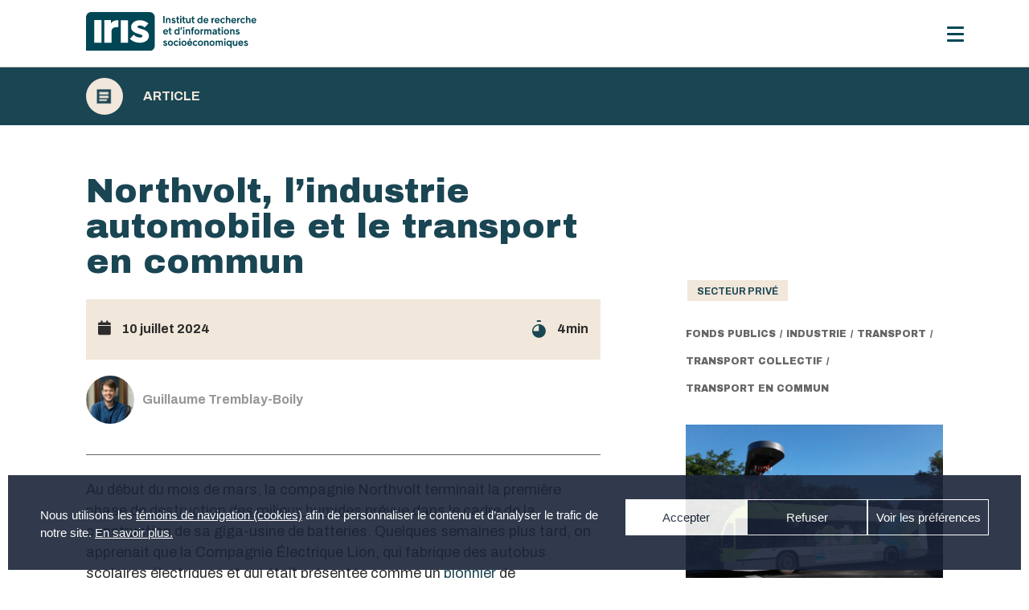

--- FILE ---
content_type: text/html; charset=UTF-8
request_url: https://iris-recherche.qc.ca/blogue/secteur-prive/industrie-automobile-contre-transport-collectif/
body_size: 33349
content:

<!doctype html>
  <html lang="fr-CA" xmlns:og="http://opengraphprotocol.org/schema/" xmlns:fb="http://www.facebook.com/2008/fbml" >
  <head>
<!-- Google tag (gtag.js) confirmé 2024-09-05 -->
<script async src="https://www.googletagmanager.com/gtag/js?id=G-NGCJQR2KT7"></script>
<script>
  window.dataLayer = window.dataLayer || [];
  function gtag(){dataLayer.push(arguments);}
  gtag('js', new Date());

  gtag('config', 'G-NGCJQR2KT7');
</script>

    <meta property="og:type" content="article"/>
    <meta property="og:url" content="https://iris-recherche.qc.ca/blogue/secteur-prive/industrie-automobile-contre-transport-collectif/"/>
    <meta property="og:site_name" content="Institut de recherche et d’informations socioéconomiques"/>


    <meta name="twitter:card" content="summary" />
    <meta name="twitter:url" content="https://iris-recherche.qc.ca/blogue/secteur-prive/industrie-automobile-contre-transport-collectif/"/>
    <meta name="twitter:title" content="Northvolt, l&rsquo;industrie automobile et le transport en commun">
    
      <meta property="og:title" content="Northvolt, l&rsquo;industrie automobile et le transport en commun" />
      <meta property="og:description" content="Au début du mois de mars, la compagnie Northvolt terminait la première phase de " />


      <meta name="twitter:title" content="Northvolt, l&rsquo;industrie automobile et le transport en commun">
      <meta name="twitter:description" content="Au début du mois de mars, la compagnie Northvolt terminait la première phase de ">
      <meta name="twitter:card" content="summary_large_image">

    
  <meta charset="UTF-8" />
  <meta name="viewport" content="width=device-width, initial-scale=1" />
  <meta property="og:description" content="" />
  <meta property="fb:app_id" content="YOUR APPID"/><meta property="og:title" content="Northvolt, l&rsquo;industrie automobile et le transport en commun"/><meta property="og:type" content="article"/><meta property="og:url" content="https://iris-recherche.qc.ca/blogue/secteur-prive/industrie-automobile-contre-transport-collectif/"/><meta property="og:site_name" content="Institut de recherche et d’informations socioéconomiques"/><meta name="twitter:title" content="Northvolt, l&rsquo;industrie automobile et le transport en commun"/><meta name="twitter:card" content="summary" /><meta name="twitter:url" content="https://iris-recherche.qc.ca/blogue/secteur-prive/industrie-automobile-contre-transport-collectif/"/><meta property="og:image" content="https://iris-recherche.qc.ca/wp-content/uploads/2024/07/bus-STM-2-Jean-Gagnon-wikipedia-scaled.jpg"/><meta name="twitter:image" content="https://iris-recherche.qc.ca/wp-content/uploads/2024/07/bus-STM-2-Jean-Gagnon-wikipedia-scaled.jpg"/>  <title>Northvolt, l&rsquo;industrie automobile et le transport en commun &#8211; Institut de recherche et d’informations socioéconomiques</title>
<meta name='robots' content='max-image-preview:large' />
<!-- Google tag (gtag.js) consent mode dataLayer added by Site Kit -->
<script id="google_gtagjs-js-consent-mode-data-layer">
window.dataLayer = window.dataLayer || [];function gtag(){dataLayer.push(arguments);}
gtag('consent', 'default', {"ad_personalization":"denied","ad_storage":"denied","ad_user_data":"denied","analytics_storage":"denied","functionality_storage":"denied","security_storage":"denied","personalization_storage":"denied","region":["AT","BE","BG","CH","CY","CZ","DE","DK","EE","ES","FI","FR","GB","GR","HR","HU","IE","IS","IT","LI","LT","LU","LV","MT","NL","NO","PL","PT","RO","SE","SI","SK"],"wait_for_update":500});
window._googlesitekitConsentCategoryMap = {"statistics":["analytics_storage"],"marketing":["ad_storage","ad_user_data","ad_personalization"],"functional":["functionality_storage","security_storage"],"preferences":["personalization_storage"]};
window._googlesitekitConsents = {"ad_personalization":"denied","ad_storage":"denied","ad_user_data":"denied","analytics_storage":"denied","functionality_storage":"denied","security_storage":"denied","personalization_storage":"denied","region":["AT","BE","BG","CH","CY","CZ","DE","DK","EE","ES","FI","FR","GB","GR","HR","HU","IE","IS","IT","LI","LT","LU","LV","MT","NL","NO","PL","PT","RO","SE","SI","SK"],"wait_for_update":500};
</script>
<!-- End Google tag (gtag.js) consent mode dataLayer added by Site Kit -->
<link rel='dns-prefetch' href='//www.googletagmanager.com' />
<link rel='dns-prefetch' href='//use.fontawesome.com' />
<link rel="alternate" type="application/rss+xml" title="Institut de recherche et d’informations socioéconomiques &raquo; Flux" href="https://iris-recherche.qc.ca/feed/" />
<link rel="alternate" type="application/rss+xml" title="Institut de recherche et d’informations socioéconomiques &raquo; Flux des commentaires" href="https://iris-recherche.qc.ca/comments/feed/" />
<link rel="alternate" type="application/rss+xml" title="Institut de recherche et d’informations socioéconomiques &raquo; Northvolt, l&rsquo;industrie automobile et le transport en commun Flux des commentaires" href="https://iris-recherche.qc.ca/blogue/secteur-prive/industrie-automobile-contre-transport-collectif/feed/" />
<link rel="alternate" title="oEmbed (JSON)" type="application/json+oembed" href="https://iris-recherche.qc.ca/wp-json/oembed/1.0/embed?url=https%3A%2F%2Firis-recherche.qc.ca%2Fblogue%2Fsecteur-prive%2Findustrie-automobile-contre-transport-collectif%2F" />
<link rel="alternate" title="oEmbed (XML)" type="text/xml+oembed" href="https://iris-recherche.qc.ca/wp-json/oembed/1.0/embed?url=https%3A%2F%2Firis-recherche.qc.ca%2Fblogue%2Fsecteur-prive%2Findustrie-automobile-contre-transport-collectif%2F&#038;format=xml" />
<meta property="fb:app_id" content="YOUR APPID"/><meta property="og:title" content="Northvolt, l&rsquo;industrie automobile et le transport en commun"/><meta property="og:type" content="article"/><meta property="og:url" content="https://iris-recherche.qc.ca/blogue/secteur-prive/industrie-automobile-contre-transport-collectif/"/><meta property="og:site_name" content="Institut de recherche et d’informations socioéconomiques"/><meta name="twitter:title" content="Northvolt, l&rsquo;industrie automobile et le transport en commun"/><meta name="twitter:card" content="summary" /><meta name="twitter:url" content="https://iris-recherche.qc.ca/blogue/secteur-prive/industrie-automobile-contre-transport-collectif/"/><meta property="og:image" content="https://iris-recherche.qc.ca/wp-content/uploads/2024/07/bus-STM-2-Jean-Gagnon-wikipedia-scaled.jpg"/><meta name="twitter:image" content="https://iris-recherche.qc.ca/wp-content/uploads/2024/07/bus-STM-2-Jean-Gagnon-wikipedia-scaled.jpg"/><style id='wp-img-auto-sizes-contain-inline-css'>
img:is([sizes=auto i],[sizes^="auto," i]){contain-intrinsic-size:3000px 1500px}
/*# sourceURL=wp-img-auto-sizes-contain-inline-css */
</style>
<style id='wp-emoji-styles-inline-css'>

	img.wp-smiley, img.emoji {
		display: inline !important;
		border: none !important;
		box-shadow: none !important;
		height: 1em !important;
		width: 1em !important;
		margin: 0 0.07em !important;
		vertical-align: -0.1em !important;
		background: none !important;
		padding: 0 !important;
	}
/*# sourceURL=wp-emoji-styles-inline-css */
</style>
<style id='wp-block-library-inline-css'>
:root{--wp-block-synced-color:#7a00df;--wp-block-synced-color--rgb:122,0,223;--wp-bound-block-color:var(--wp-block-synced-color);--wp-editor-canvas-background:#ddd;--wp-admin-theme-color:#007cba;--wp-admin-theme-color--rgb:0,124,186;--wp-admin-theme-color-darker-10:#006ba1;--wp-admin-theme-color-darker-10--rgb:0,107,160.5;--wp-admin-theme-color-darker-20:#005a87;--wp-admin-theme-color-darker-20--rgb:0,90,135;--wp-admin-border-width-focus:2px}@media (min-resolution:192dpi){:root{--wp-admin-border-width-focus:1.5px}}.wp-element-button{cursor:pointer}:root .has-very-light-gray-background-color{background-color:#eee}:root .has-very-dark-gray-background-color{background-color:#313131}:root .has-very-light-gray-color{color:#eee}:root .has-very-dark-gray-color{color:#313131}:root .has-vivid-green-cyan-to-vivid-cyan-blue-gradient-background{background:linear-gradient(135deg,#00d084,#0693e3)}:root .has-purple-crush-gradient-background{background:linear-gradient(135deg,#34e2e4,#4721fb 50%,#ab1dfe)}:root .has-hazy-dawn-gradient-background{background:linear-gradient(135deg,#faaca8,#dad0ec)}:root .has-subdued-olive-gradient-background{background:linear-gradient(135deg,#fafae1,#67a671)}:root .has-atomic-cream-gradient-background{background:linear-gradient(135deg,#fdd79a,#004a59)}:root .has-nightshade-gradient-background{background:linear-gradient(135deg,#330968,#31cdcf)}:root .has-midnight-gradient-background{background:linear-gradient(135deg,#020381,#2874fc)}:root{--wp--preset--font-size--normal:16px;--wp--preset--font-size--huge:42px}.has-regular-font-size{font-size:1em}.has-larger-font-size{font-size:2.625em}.has-normal-font-size{font-size:var(--wp--preset--font-size--normal)}.has-huge-font-size{font-size:var(--wp--preset--font-size--huge)}.has-text-align-center{text-align:center}.has-text-align-left{text-align:left}.has-text-align-right{text-align:right}.has-fit-text{white-space:nowrap!important}#end-resizable-editor-section{display:none}.aligncenter{clear:both}.items-justified-left{justify-content:flex-start}.items-justified-center{justify-content:center}.items-justified-right{justify-content:flex-end}.items-justified-space-between{justify-content:space-between}.screen-reader-text{border:0;clip-path:inset(50%);height:1px;margin:-1px;overflow:hidden;padding:0;position:absolute;width:1px;word-wrap:normal!important}.screen-reader-text:focus{background-color:#ddd;clip-path:none;color:#444;display:block;font-size:1em;height:auto;left:5px;line-height:normal;padding:15px 23px 14px;text-decoration:none;top:5px;width:auto;z-index:100000}html :where(.has-border-color){border-style:solid}html :where([style*=border-top-color]){border-top-style:solid}html :where([style*=border-right-color]){border-right-style:solid}html :where([style*=border-bottom-color]){border-bottom-style:solid}html :where([style*=border-left-color]){border-left-style:solid}html :where([style*=border-width]){border-style:solid}html :where([style*=border-top-width]){border-top-style:solid}html :where([style*=border-right-width]){border-right-style:solid}html :where([style*=border-bottom-width]){border-bottom-style:solid}html :where([style*=border-left-width]){border-left-style:solid}html :where(img[class*=wp-image-]){height:auto;max-width:100%}:where(figure){margin:0 0 1em}html :where(.is-position-sticky){--wp-admin--admin-bar--position-offset:var(--wp-admin--admin-bar--height,0px)}@media screen and (max-width:600px){html :where(.is-position-sticky){--wp-admin--admin-bar--position-offset:0px}}

/*# sourceURL=wp-block-library-inline-css */
</style><style id='global-styles-inline-css'>
:root{--wp--preset--aspect-ratio--square: 1;--wp--preset--aspect-ratio--4-3: 4/3;--wp--preset--aspect-ratio--3-4: 3/4;--wp--preset--aspect-ratio--3-2: 3/2;--wp--preset--aspect-ratio--2-3: 2/3;--wp--preset--aspect-ratio--16-9: 16/9;--wp--preset--aspect-ratio--9-16: 9/16;--wp--preset--color--black: #000000;--wp--preset--color--cyan-bluish-gray: #abb8c3;--wp--preset--color--white: #FFFFFF;--wp--preset--color--pale-pink: #f78da7;--wp--preset--color--vivid-red: #cf2e2e;--wp--preset--color--luminous-vivid-orange: #ff6900;--wp--preset--color--luminous-vivid-amber: #fcb900;--wp--preset--color--light-green-cyan: #7bdcb5;--wp--preset--color--vivid-green-cyan: #00d084;--wp--preset--color--pale-cyan-blue: #8ed1fc;--wp--preset--color--vivid-cyan-blue: #0693e3;--wp--preset--color--vivid-purple: #9b51e0;--wp--preset--color--dark-gray: #28303D;--wp--preset--color--gray: #39414D;--wp--preset--color--green: #D1E4DD;--wp--preset--color--blue: #D1DFE4;--wp--preset--color--purple: #D1D1E4;--wp--preset--color--red: #E4D1D1;--wp--preset--color--orange: #E4DAD1;--wp--preset--color--yellow: #EEEADD;--wp--preset--gradient--vivid-cyan-blue-to-vivid-purple: linear-gradient(135deg,rgb(6,147,227) 0%,rgb(155,81,224) 100%);--wp--preset--gradient--light-green-cyan-to-vivid-green-cyan: linear-gradient(135deg,rgb(122,220,180) 0%,rgb(0,208,130) 100%);--wp--preset--gradient--luminous-vivid-amber-to-luminous-vivid-orange: linear-gradient(135deg,rgb(252,185,0) 0%,rgb(255,105,0) 100%);--wp--preset--gradient--luminous-vivid-orange-to-vivid-red: linear-gradient(135deg,rgb(255,105,0) 0%,rgb(207,46,46) 100%);--wp--preset--gradient--very-light-gray-to-cyan-bluish-gray: linear-gradient(135deg,rgb(238,238,238) 0%,rgb(169,184,195) 100%);--wp--preset--gradient--cool-to-warm-spectrum: linear-gradient(135deg,rgb(74,234,220) 0%,rgb(151,120,209) 20%,rgb(207,42,186) 40%,rgb(238,44,130) 60%,rgb(251,105,98) 80%,rgb(254,248,76) 100%);--wp--preset--gradient--blush-light-purple: linear-gradient(135deg,rgb(255,206,236) 0%,rgb(152,150,240) 100%);--wp--preset--gradient--blush-bordeaux: linear-gradient(135deg,rgb(254,205,165) 0%,rgb(254,45,45) 50%,rgb(107,0,62) 100%);--wp--preset--gradient--luminous-dusk: linear-gradient(135deg,rgb(255,203,112) 0%,rgb(199,81,192) 50%,rgb(65,88,208) 100%);--wp--preset--gradient--pale-ocean: linear-gradient(135deg,rgb(255,245,203) 0%,rgb(182,227,212) 50%,rgb(51,167,181) 100%);--wp--preset--gradient--electric-grass: linear-gradient(135deg,rgb(202,248,128) 0%,rgb(113,206,126) 100%);--wp--preset--gradient--midnight: linear-gradient(135deg,rgb(2,3,129) 0%,rgb(40,116,252) 100%);--wp--preset--gradient--purple-to-yellow: linear-gradient(160deg, #D1D1E4 0%, #EEEADD 100%);--wp--preset--gradient--yellow-to-purple: linear-gradient(160deg, #EEEADD 0%, #D1D1E4 100%);--wp--preset--gradient--green-to-yellow: linear-gradient(160deg, #D1E4DD 0%, #EEEADD 100%);--wp--preset--gradient--yellow-to-green: linear-gradient(160deg, #EEEADD 0%, #D1E4DD 100%);--wp--preset--gradient--red-to-yellow: linear-gradient(160deg, #E4D1D1 0%, #EEEADD 100%);--wp--preset--gradient--yellow-to-red: linear-gradient(160deg, #EEEADD 0%, #E4D1D1 100%);--wp--preset--gradient--purple-to-red: linear-gradient(160deg, #D1D1E4 0%, #E4D1D1 100%);--wp--preset--gradient--red-to-purple: linear-gradient(160deg, #E4D1D1 0%, #D1D1E4 100%);--wp--preset--font-size--small: 18px;--wp--preset--font-size--medium: 20px;--wp--preset--font-size--large: 24px;--wp--preset--font-size--x-large: 42px;--wp--preset--font-size--extra-small: 16px;--wp--preset--font-size--normal: 20px;--wp--preset--font-size--extra-large: 40px;--wp--preset--font-size--huge: 96px;--wp--preset--font-size--gigantic: 144px;--wp--preset--spacing--20: 0.44rem;--wp--preset--spacing--30: 0.67rem;--wp--preset--spacing--40: 1rem;--wp--preset--spacing--50: 1.5rem;--wp--preset--spacing--60: 2.25rem;--wp--preset--spacing--70: 3.38rem;--wp--preset--spacing--80: 5.06rem;--wp--preset--shadow--natural: 6px 6px 9px rgba(0, 0, 0, 0.2);--wp--preset--shadow--deep: 12px 12px 50px rgba(0, 0, 0, 0.4);--wp--preset--shadow--sharp: 6px 6px 0px rgba(0, 0, 0, 0.2);--wp--preset--shadow--outlined: 6px 6px 0px -3px rgb(255, 255, 255), 6px 6px rgb(0, 0, 0);--wp--preset--shadow--crisp: 6px 6px 0px rgb(0, 0, 0);}:where(.is-layout-flex){gap: 0.5em;}:where(.is-layout-grid){gap: 0.5em;}body .is-layout-flex{display: flex;}.is-layout-flex{flex-wrap: wrap;align-items: center;}.is-layout-flex > :is(*, div){margin: 0;}body .is-layout-grid{display: grid;}.is-layout-grid > :is(*, div){margin: 0;}:where(.wp-block-columns.is-layout-flex){gap: 2em;}:where(.wp-block-columns.is-layout-grid){gap: 2em;}:where(.wp-block-post-template.is-layout-flex){gap: 1.25em;}:where(.wp-block-post-template.is-layout-grid){gap: 1.25em;}.has-black-color{color: var(--wp--preset--color--black) !important;}.has-cyan-bluish-gray-color{color: var(--wp--preset--color--cyan-bluish-gray) !important;}.has-white-color{color: var(--wp--preset--color--white) !important;}.has-pale-pink-color{color: var(--wp--preset--color--pale-pink) !important;}.has-vivid-red-color{color: var(--wp--preset--color--vivid-red) !important;}.has-luminous-vivid-orange-color{color: var(--wp--preset--color--luminous-vivid-orange) !important;}.has-luminous-vivid-amber-color{color: var(--wp--preset--color--luminous-vivid-amber) !important;}.has-light-green-cyan-color{color: var(--wp--preset--color--light-green-cyan) !important;}.has-vivid-green-cyan-color{color: var(--wp--preset--color--vivid-green-cyan) !important;}.has-pale-cyan-blue-color{color: var(--wp--preset--color--pale-cyan-blue) !important;}.has-vivid-cyan-blue-color{color: var(--wp--preset--color--vivid-cyan-blue) !important;}.has-vivid-purple-color{color: var(--wp--preset--color--vivid-purple) !important;}.has-black-background-color{background-color: var(--wp--preset--color--black) !important;}.has-cyan-bluish-gray-background-color{background-color: var(--wp--preset--color--cyan-bluish-gray) !important;}.has-white-background-color{background-color: var(--wp--preset--color--white) !important;}.has-pale-pink-background-color{background-color: var(--wp--preset--color--pale-pink) !important;}.has-vivid-red-background-color{background-color: var(--wp--preset--color--vivid-red) !important;}.has-luminous-vivid-orange-background-color{background-color: var(--wp--preset--color--luminous-vivid-orange) !important;}.has-luminous-vivid-amber-background-color{background-color: var(--wp--preset--color--luminous-vivid-amber) !important;}.has-light-green-cyan-background-color{background-color: var(--wp--preset--color--light-green-cyan) !important;}.has-vivid-green-cyan-background-color{background-color: var(--wp--preset--color--vivid-green-cyan) !important;}.has-pale-cyan-blue-background-color{background-color: var(--wp--preset--color--pale-cyan-blue) !important;}.has-vivid-cyan-blue-background-color{background-color: var(--wp--preset--color--vivid-cyan-blue) !important;}.has-vivid-purple-background-color{background-color: var(--wp--preset--color--vivid-purple) !important;}.has-black-border-color{border-color: var(--wp--preset--color--black) !important;}.has-cyan-bluish-gray-border-color{border-color: var(--wp--preset--color--cyan-bluish-gray) !important;}.has-white-border-color{border-color: var(--wp--preset--color--white) !important;}.has-pale-pink-border-color{border-color: var(--wp--preset--color--pale-pink) !important;}.has-vivid-red-border-color{border-color: var(--wp--preset--color--vivid-red) !important;}.has-luminous-vivid-orange-border-color{border-color: var(--wp--preset--color--luminous-vivid-orange) !important;}.has-luminous-vivid-amber-border-color{border-color: var(--wp--preset--color--luminous-vivid-amber) !important;}.has-light-green-cyan-border-color{border-color: var(--wp--preset--color--light-green-cyan) !important;}.has-vivid-green-cyan-border-color{border-color: var(--wp--preset--color--vivid-green-cyan) !important;}.has-pale-cyan-blue-border-color{border-color: var(--wp--preset--color--pale-cyan-blue) !important;}.has-vivid-cyan-blue-border-color{border-color: var(--wp--preset--color--vivid-cyan-blue) !important;}.has-vivid-purple-border-color{border-color: var(--wp--preset--color--vivid-purple) !important;}.has-vivid-cyan-blue-to-vivid-purple-gradient-background{background: var(--wp--preset--gradient--vivid-cyan-blue-to-vivid-purple) !important;}.has-light-green-cyan-to-vivid-green-cyan-gradient-background{background: var(--wp--preset--gradient--light-green-cyan-to-vivid-green-cyan) !important;}.has-luminous-vivid-amber-to-luminous-vivid-orange-gradient-background{background: var(--wp--preset--gradient--luminous-vivid-amber-to-luminous-vivid-orange) !important;}.has-luminous-vivid-orange-to-vivid-red-gradient-background{background: var(--wp--preset--gradient--luminous-vivid-orange-to-vivid-red) !important;}.has-very-light-gray-to-cyan-bluish-gray-gradient-background{background: var(--wp--preset--gradient--very-light-gray-to-cyan-bluish-gray) !important;}.has-cool-to-warm-spectrum-gradient-background{background: var(--wp--preset--gradient--cool-to-warm-spectrum) !important;}.has-blush-light-purple-gradient-background{background: var(--wp--preset--gradient--blush-light-purple) !important;}.has-blush-bordeaux-gradient-background{background: var(--wp--preset--gradient--blush-bordeaux) !important;}.has-luminous-dusk-gradient-background{background: var(--wp--preset--gradient--luminous-dusk) !important;}.has-pale-ocean-gradient-background{background: var(--wp--preset--gradient--pale-ocean) !important;}.has-electric-grass-gradient-background{background: var(--wp--preset--gradient--electric-grass) !important;}.has-midnight-gradient-background{background: var(--wp--preset--gradient--midnight) !important;}.has-small-font-size{font-size: var(--wp--preset--font-size--small) !important;}.has-medium-font-size{font-size: var(--wp--preset--font-size--medium) !important;}.has-large-font-size{font-size: var(--wp--preset--font-size--large) !important;}.has-x-large-font-size{font-size: var(--wp--preset--font-size--x-large) !important;}
/*# sourceURL=global-styles-inline-css */
</style>

<style id='classic-theme-styles-inline-css'>
/*! This file is auto-generated */
.wp-block-button__link{color:#fff;background-color:#32373c;border-radius:9999px;box-shadow:none;text-decoration:none;padding:calc(.667em + 2px) calc(1.333em + 2px);font-size:1.125em}.wp-block-file__button{background:#32373c;color:#fff;text-decoration:none}
/*# sourceURL=/wp-includes/css/classic-themes.min.css */
</style>
<link rel='stylesheet' id='cmplz-general-css' href='https://iris-recherche.qc.ca/wp-content/plugins/complianz-gdpr/assets/css/cookieblocker.min.css?ver=1768422149' media='all' />
<link rel='stylesheet' id='search-filter-plugin-styles-css' href='https://iris-recherche.qc.ca/wp-content/plugins/search-filter-pro/public/assets/css/search-filter.min.css?ver=2.5.13' media='all' />
<link rel='stylesheet' id='twenty-twenty-one-style-css' href='https://iris-recherche.qc.ca/wp-content/themes/twentytwentyone/style.css?ver=199999999999999999999.5' media='all' />
<style id='twenty-twenty-one-style-inline-css'>
:root{--global--color-background: #ffffff;--global--color-primary: #000;--global--color-secondary: #000;--button--color-background: #000;--button--color-text-hover: #000;}
/*# sourceURL=twenty-twenty-one-style-inline-css */
</style>
<link rel='stylesheet' id='twenty-twenty-one-print-style-css' href='https://iris-recherche.qc.ca/wp-content/themes/twentytwentyone/assets/css/print.css?ver=199999999999999999999.5' media='print' />
<link rel='stylesheet' id='wp-pagenavi-css' href='https://iris-recherche.qc.ca/wp-content/plugins/wp-pagenavi/pagenavi-css.css?ver=2.70' media='all' />
<link rel='stylesheet' id='responsive-menu-pro-font-awesome-css' href='https://use.fontawesome.com/releases/v5.2.0/css/all.css' media='all' />
<script src="https://iris-recherche.qc.ca/wp-includes/js/jquery/jquery.min.js?ver=3.7.1" id="jquery-core-js"></script>
<script src="https://iris-recherche.qc.ca/wp-includes/js/jquery/jquery-migrate.min.js?ver=3.4.1" id="jquery-migrate-js"></script>
<script id="search-filter-plugin-build-js-extra">
var SF_LDATA = {"ajax_url":"https://iris-recherche.qc.ca/wp-admin/admin-ajax.php","home_url":"https://iris-recherche.qc.ca/","extensions":[]};
//# sourceURL=search-filter-plugin-build-js-extra
</script>
<script src="https://iris-recherche.qc.ca/wp-content/plugins/search-filter-pro/public/assets/js/search-filter-build.min.js?ver=2.5.13" id="search-filter-plugin-build-js"></script>
<script src="https://iris-recherche.qc.ca/wp-content/plugins/search-filter-pro/public/assets/js/chosen.jquery.min.js?ver=2.5.13" id="search-filter-plugin-chosen-js"></script>
<script src="https://iris-recherche.qc.ca/wp-content/plugins/responsive-menu-pro/public/js/noscroll.js" id="responsive-menu-pro-noscroll-js"></script>

<!-- Google tag (gtag.js) snippet added by Site Kit -->
<!-- Google Analytics snippet added by Site Kit -->
<script src="https://www.googletagmanager.com/gtag/js?id=GT-TQLBMW8" id="google_gtagjs-js" async></script>
<script id="google_gtagjs-js-after">
window.dataLayer = window.dataLayer || [];function gtag(){dataLayer.push(arguments);}
gtag("set","linker",{"domains":["iris-recherche.qc.ca"]});
gtag("js", new Date());
gtag("set", "developer_id.dZTNiMT", true);
gtag("config", "GT-TQLBMW8", {"googlesitekit_post_type":"post","googlesitekit_post_date":"20240710","googlesitekit_post_author":"Julia Posca"});
//# sourceURL=google_gtagjs-js-after
</script>
<link rel="https://api.w.org/" href="https://iris-recherche.qc.ca/wp-json/" /><link rel="alternate" title="JSON" type="application/json" href="https://iris-recherche.qc.ca/wp-json/wp/v2/posts/7670" /><link rel="EditURI" type="application/rsd+xml" title="RSD" href="https://iris-recherche.qc.ca/xmlrpc.php?rsd" />

<link rel="canonical" href="https://iris-recherche.qc.ca/blogue/secteur-prive/industrie-automobile-contre-transport-collectif/" />
<link rel='shortlink' href='https://iris-recherche.qc.ca/?p=7670' />
<meta name="generator" content="Site Kit by Google 1.170.0" /><style>
        .wpap-loadmore-wrapper{
            display: flex;
            align-items: center;
            justify-content: center;
            margin: 20px 0;
        }
        .wpap-loadmore-wrapper .wpap-loadmore-button{
            background-color: #ffffff;
            color: ;
            width: 150px;
            height: 50px;
            text-align: center;
            cursor: pointer;
            border-radius: 0px;
            display: flex;
            align-items: center;
            justify-content: center;
            ;
            box-shadow: 1px 1px 10px 0 #b4b4b4;
            
        }
        .wpap-visibility-hidden{
           display: none;
        }
            .wp-ajax-pagination-loading{
                position:fixed;
                display: block;
                top:0;
                left: 0;
                width: 100%;
                height: 100%;
                background-color: rgba(0,0,0,0.4);
                z-index:10000;
                background-image: url('https://iris-recherche.qc.ca/wp-content/plugins/wp-ajax-pagination/assets/frontend/img/loader.gif');
                background-position: 50% 50%;
                background-size: 60px;
                background-repeat: no-repeat;
            }
            </style>			<style>.cmplz-hidden {
					display: none !important;
				}</style><style>.recentcomments a{display:inline !important;padding:0 !important;margin:0 !important;}</style><style id="custom-background-css">
body.custom-background { background-color: #ffffff; }
</style>
	
<!-- Google Tag Manager snippet added by Site Kit -->
<script>
			( function( w, d, s, l, i ) {
				w[l] = w[l] || [];
				w[l].push( {'gtm.start': new Date().getTime(), event: 'gtm.js'} );
				var f = d.getElementsByTagName( s )[0],
					j = d.createElement( s ), dl = l != 'dataLayer' ? '&l=' + l : '';
				j.async = true;
				j.src = 'https://www.googletagmanager.com/gtm.js?id=' + i + dl;
				f.parentNode.insertBefore( j, f );
			} )( window, document, 'script', 'dataLayer', 'GTM-PMCX8W22' );
			
</script>

<!-- End Google Tag Manager snippet added by Site Kit -->
<link rel="icon" href="https://iris-recherche.qc.ca/wp-content/uploads/2021/01/cropped-favicon-32x32.png" sizes="32x32" />
<link rel="icon" href="https://iris-recherche.qc.ca/wp-content/uploads/2021/01/cropped-favicon-192x192.png" sizes="192x192" />
<link rel="apple-touch-icon" href="https://iris-recherche.qc.ca/wp-content/uploads/2021/01/cropped-favicon-180x180.png" />
<meta name="msapplication-TileImage" content="https://iris-recherche.qc.ca/wp-content/uploads/2021/01/cropped-favicon-270x270.png" />
<style>button#responsive-menu-pro-button,
#responsive-menu-pro-container {
    display: none;
    -webkit-text-size-adjust: 100%;
}

#responsive-menu-pro-container {
    z-index: 99998;
}

@media screen and (max-width:1280px) {

    #responsive-menu-pro-container {
        display: block;
        position: fixed;
        top: 0;
        bottom: 0;        padding-bottom: 5px;
        margin-bottom: -5px;
        outline: 1px solid transparent;
        overflow-y: auto;
        overflow-x: hidden;
    }

    #responsive-menu-pro-container .responsive-menu-pro-search-box {
        width: 100%;
        padding: 0 2%;
        border-radius: 2px;
        height: 50px;
        -webkit-appearance: none;
    }

    #responsive-menu-pro-container.push-left,
    #responsive-menu-pro-container.slide-left {
        transform: translateX(-100%);
        -ms-transform: translateX(-100%);
        -webkit-transform: translateX(-100%);
        -moz-transform: translateX(-100%);
    }

    .responsive-menu-pro-open #responsive-menu-pro-container.push-left,
    .responsive-menu-pro-open #responsive-menu-pro-container.slide-left {
        transform: translateX(0);
        -ms-transform: translateX(0);
        -webkit-transform: translateX(0);
        -moz-transform: translateX(0);
    }

    #responsive-menu-pro-container.push-top,
    #responsive-menu-pro-container.slide-top {
        transform: translateY(-100%);
        -ms-transform: translateY(-100%);
        -webkit-transform: translateY(-100%);
        -moz-transform: translateY(-100%);
    }

    .responsive-menu-pro-open #responsive-menu-pro-container.push-top,
    .responsive-menu-pro-open #responsive-menu-pro-container.slide-top {
        transform: translateY(0);
        -ms-transform: translateY(0);
        -webkit-transform: translateY(0);
        -moz-transform: translateY(0);
    }

    #responsive-menu-pro-container.push-right,
    #responsive-menu-pro-container.slide-right {
        transform: translateX(100%);
        -ms-transform: translateX(100%);
        -webkit-transform: translateX(100%);
        -moz-transform: translateX(100%);
    }

    .responsive-menu-pro-open #responsive-menu-pro-container.push-right,
    .responsive-menu-pro-open #responsive-menu-pro-container.slide-right {
        transform: translateX(0);
        -ms-transform: translateX(0);
        -webkit-transform: translateX(0);
        -moz-transform: translateX(0);
    }

    #responsive-menu-pro-container.push-bottom,
    #responsive-menu-pro-container.slide-bottom {
        transform: translateY(100%);
        -ms-transform: translateY(100%);
        -webkit-transform: translateY(100%);
        -moz-transform: translateY(100%);
    }

    .responsive-menu-pro-open #responsive-menu-pro-container.push-bottom,
    .responsive-menu-pro-open #responsive-menu-pro-container.slide-bottom {
        transform: translateY(0);
        -ms-transform: translateY(0);
        -webkit-transform: translateY(0);
        -moz-transform: translateY(0);
    }

    #responsive-menu-pro-container,
    #responsive-menu-pro-container:before,
    #responsive-menu-pro-container:after,
    #responsive-menu-pro-container *,
    #responsive-menu-pro-container *:before,
    #responsive-menu-pro-container *:after {
        box-sizing: border-box;
        margin: 0;
        padding: 0;
    }

    #responsive-menu-pro-container #responsive-menu-pro-search-box,
    #responsive-menu-pro-container #responsive-menu-pro-additional-content,
    #responsive-menu-pro-container #responsive-menu-pro-title {
        padding: 25px 5%;
    }

    #responsive-menu-pro-container #responsive-menu-pro,
    #responsive-menu-pro-container #responsive-menu-pro ul {
        width: 100%;
   }

    #responsive-menu-pro-container #responsive-menu-pro ul.responsive-menu-pro-submenu {
        display: none;
    }

    #responsive-menu-pro-container #responsive-menu-pro ul.responsive-menu-pro-submenu.responsive-menu-pro-submenu-open {
     display: block;
    }        #responsive-menu-pro-container #responsive-menu-pro ul.responsive-menu-pro-submenu-depth-1 a.responsive-menu-pro-item-link {
            padding-left:10%;
        }

        #responsive-menu-pro-container #responsive-menu-pro ul.responsive-menu-pro-submenu-depth-2 a.responsive-menu-pro-item-link {
            padding-left:15%;
        }

        #responsive-menu-pro-container #responsive-menu-pro ul.responsive-menu-pro-submenu-depth-3 a.responsive-menu-pro-item-link {
            padding-left:20%;
        }

        #responsive-menu-pro-container #responsive-menu-pro ul.responsive-menu-pro-submenu-depth-4 a.responsive-menu-pro-item-link {
            padding-left:25%;
        }

        #responsive-menu-pro-container #responsive-menu-pro ul.responsive-menu-pro-submenu-depth-5 a.responsive-menu-pro-item-link {
            padding-left:30%;
        }
    #responsive-menu-pro-container li.responsive-menu-pro-item {
        width: 100%;
        list-style: none;
    }

    #responsive-menu-pro-container li.responsive-menu-pro-item a {
        width: 100%;
        display: block;
        text-decoration: none;
        position: relative;
    }

    #responsive-menu-pro-container #responsive-menu-pro li.responsive-menu-pro-item a {            padding: 0 5%;    }

    #responsive-menu-pro-container .responsive-menu-pro-submenu li.responsive-menu-pro-item a {            padding: 0 5%;    }


    #responsive-menu-pro-container li.responsive-menu-pro-item a .glyphicon,
    #responsive-menu-pro-container li.responsive-menu-pro-item a .fab,
    #responsive-menu-pro-container li.responsive-menu-pro-item a .fas {
        margin-right: 15px;
    }

    #responsive-menu-pro-container li.responsive-menu-pro-item a .responsive-menu-pro-subarrow {
        position: absolute;
        top: 0;
        bottom: 0;
        text-align: center;
        overflow: hidden;
    }

    #responsive-menu-pro-container li.responsive-menu-pro-item a .responsive-menu-pro-subarrow .glyphicon,
    #responsive-menu-pro-container li.responsive-menu-pro-item a .responsive-menu-pro-subarrow .fab,
    #responsive-menu-pro-container li.responsive-menu-pro-item a .responsive-menu-pro-subarrow .fas {
        margin-right: 0;
    }

    button#responsive-menu-pro-button .responsive-menu-pro-button-icon-inactive {
        display: none;
    }

    button#responsive-menu-pro-button {
        z-index: 99999;
        display: none;
        overflow: hidden;
        outline: none;
    }

    button#responsive-menu-pro-button img {
        max-width: 100%;
    }

    .responsive-menu-pro-label {
        display: inline-block;
        font-weight: 600;
        margin: 0 5px;
        vertical-align: middle;
        pointer-events: none;
    }

    .responsive-menu-pro-accessible {
        display: inline-block;
    }

    .responsive-menu-pro-accessible .responsive-menu-pro-box {
        display: inline-block;
        vertical-align: middle;
    }

    .responsive-menu-pro-label.responsive-menu-pro-label-top,
    .responsive-menu-pro-label.responsive-menu-pro-label-bottom {
        display: block;
        margin: 0 auto;
    }

    button#responsive-menu-pro-button {
        padding: 0 0;
        display: inline-block;
        cursor: pointer;
        transition-property: opacity, filter;
        transition-duration: 0.15s;
        transition-timing-function: linear;
        font: inherit;
        color: inherit;
        text-transform: none;
        background-color: transparent;
        border: 0;
        margin: 0;
    }

    .responsive-menu-pro-box {
        width:21px;
        height:19px;
        display: inline-block;
        position: relative;
    }

    .responsive-menu-pro-inner {
        display: block;
        top: 50%;
        margin-top:-1.5px;
    }

    .responsive-menu-pro-inner,
    .responsive-menu-pro-inner::before,
    .responsive-menu-pro-inner::after {
        width:21px;
        height:3px;
        background-color:rgba(0, 70, 84, 1);
        border-radius: 4px;
        position: absolute;
        transition-property: transform;
        transition-duration: 0.15s;
        transition-timing-function: ease;
    }

    .responsive-menu-pro-open .responsive-menu-pro-inner,
    .responsive-menu-pro-open .responsive-menu-pro-inner::before,
    .responsive-menu-pro-open .responsive-menu-pro-inner::after {
        background-color:rgba(0, 70, 84, 1);
    }

    button#responsive-menu-pro-button:hover .responsive-menu-pro-inner,
    button#responsive-menu-pro-button:hover .responsive-menu-pro-inner::before,
    button#responsive-menu-pro-button:hover .responsive-menu-pro-inner::after,
    button#responsive-menu-pro-button:hover .responsive-menu-pro-open .responsive-menu-pro-inner,
    button#responsive-menu-pro-button:hover .responsive-menu-pro-open .responsive-menu-pro-inner::before,
    button#responsive-menu-pro-button:hover .responsive-menu-pro-open .responsive-menu-pro-inner::after,
    button#responsive-menu-pro-button:focus .responsive-menu-pro-inner,
    button#responsive-menu-pro-button:focus .responsive-menu-pro-inner::before,
    button#responsive-menu-pro-button:focus .responsive-menu-pro-inner::after,
    button#responsive-menu-pro-button:focus .responsive-menu-pro-open .responsive-menu-pro-inner,
    button#responsive-menu-pro-button:focus .responsive-menu-pro-open .responsive-menu-pro-inner::before,
    button#responsive-menu-pro-button:focus .responsive-menu-pro-open .responsive-menu-pro-inner::after {
        background-color:rgba(0, 70, 84, 1);
    }

    .responsive-menu-pro-inner::before,
    .responsive-menu-pro-inner::after {
        content: "";
        display: block;
    }

    .responsive-menu-pro-inner::before {
        top:-8px;
    }

    .responsive-menu-pro-inner::after {
        bottom:-8px;
    }.responsive-menu-pro-boring .responsive-menu-pro-inner,
.responsive-menu-pro-boring .responsive-menu-pro-inner::before,
.responsive-menu-pro-boring .responsive-menu-pro-inner::after {
    transition-property: none;
}

.responsive-menu-pro-boring.is-active .responsive-menu-pro-inner {
    transform: rotate(45deg);
}

.responsive-menu-pro-boring.is-active .responsive-menu-pro-inner::before {
    top: 0;
    opacity: 0;
}

.responsive-menu-pro-boring.is-active .responsive-menu-pro-inner::after {
    bottom: 0;
    transform: rotate(-90deg);
}
    button#responsive-menu-pro-button {
        width:55px;
        height:55px;
        position:absolute;
        top:15px;right:5%;
        display: inline-block;
        transition: transform 0.5s, background-color 0.5s;           background:rgba(255, 255, 255, 1);    }        .responsive-menu-pro-open button#responsive-menu-pro-button:hover,
        .responsive-menu-pro-open button#responsive-menu-pro-button:focus,
        button#responsive-menu-pro-button:hover,
        button#responsive-menu-pro-button:focus {
            background:rgba(255, 255, 255, 1);
         }        .responsive-menu-pro-open button#responsive-menu-pro-button {
            background:rgba(255, 255, 255, 1);
         }
    button#responsive-menu-pro-button .responsive-menu-pro-box {
        color:rgba(0, 70, 84, 1);
        pointer-events: none;
    }

    .responsive-menu-pro-open button#responsive-menu-pro-button .responsive-menu-pro-box {
        color:rgba(0, 70, 84, 1);
    }

    .responsive-menu-pro-label {
        color:#ffffff;
        font-size:14px;
        line-height:13px;        pointer-events: none;
    }

    .responsive-menu-pro-label .responsive-menu-pro-button-text-open {
        display: none;
    }
    .responsive-menu-pro-fade-top #responsive-menu-pro-container,
    .responsive-menu-pro-fade-left #responsive-menu-pro-container,
    .responsive-menu-pro-fade-right #responsive-menu-pro-container,
    .responsive-menu-pro-fade-bottom #responsive-menu-pro-container {
        display: none;
    }
    #responsive-menu-pro-container {
        width:100%;left: 0;            background:rgba(0, 70, 84, 1);        transition: transform 0.5s;
        text-align:center;            font-family:' Archivo Black';    }

    #responsive-menu-pro-container #responsive-menu-pro-wrapper {
        background:rgba(0, 70, 84, 1);
    }

    #responsive-menu-pro-container #responsive-menu-pro-additional-content {
        color:#ffffff;
    }

    #responsive-menu-pro-container .responsive-menu-pro-search-box {
        background:#ffffff;
        border: 2px solid #dadada;
        color:#333333;
    }

    #responsive-menu-pro-container .responsive-menu-pro-search-box:-ms-input-placeholder {
        color:#c7c7cd;
    }

    #responsive-menu-pro-container .responsive-menu-pro-search-box::-webkit-input-placeholder {
        color:#c7c7cd;
    }

    #responsive-menu-pro-container .responsive-menu-pro-search-box:-moz-placeholder {
        color:#c7c7cd;
        opacity: 1;
    }

    #responsive-menu-pro-container .responsive-menu-pro-search-box::-moz-placeholder {
        color:#c7c7cd;
        opacity: 1;
    }

    #responsive-menu-pro-container .responsive-menu-pro-item-link,
    #responsive-menu-pro-container #responsive-menu-pro-title,
    #responsive-menu-pro-container .responsive-menu-pro-subarrow {
        transition: background-color 0.5s,
                    border-color 0.5s,
                    color 0.5s;
    }

    #responsive-menu-pro-container #responsive-menu-pro-title {
        background-color:rgba(0, 70, 84, 1);
        color:#ffffff;
        font-size:15px;
        text-align:left;
    }

    #responsive-menu-pro-container #responsive-menu-pro-title a {
        color:#ffffff;
        font-size:15px;
        text-decoration: none;
    }

    #responsive-menu-pro-container #responsive-menu-pro-title a:hover {
        color:#ffffff;
    }

    #responsive-menu-pro-container #responsive-menu-pro-title:hover {
        background-color:rgba(0, 70, 84, 1);
        color:#ffffff;
    }

    #responsive-menu-pro-container #responsive-menu-pro-title:hover a {
        color:#ffffff;
    }

    #responsive-menu-pro-container #responsive-menu-pro-title #responsive-menu-pro-title-image {
        display: inline-block;
        vertical-align: middle;
        max-width: 100%;
        margin-bottom: 15px;
    }

    #responsive-menu-pro-container #responsive-menu-pro-title #responsive-menu-pro-title-image img {        max-width: 100%;
    }

    #responsive-menu-pro-container #responsive-menu-pro > li.responsive-menu-pro-item:first-child > a {
        border-top:0px solid #212121;
    }

    #responsive-menu-pro-container #responsive-menu-pro li.responsive-menu-pro-item .responsive-menu-pro-item-link {
        font-size:15px;
    }

    #responsive-menu-pro-container #responsive-menu-pro li.responsive-menu-pro-item a {
        line-height:40px;
        border-bottom:0px solid #212121;
        color:#ffffff;
        background-color:rgba(0, 70, 84, 1);            height:40px;    }

    #responsive-menu-pro-container #responsive-menu-pro li.responsive-menu-pro-item a:hover,
    #responsive-menu-pro-container #responsive-menu-pro li.responsive-menu-pro-item a:focus {
        color:#ffffff;
        background-color:rgba(0, 70, 84, 1);
        border-color:#212121;
    }

    #responsive-menu-pro-container #responsive-menu-pro li.responsive-menu-pro-item a:hover .responsive-menu-pro-subarrow,
    #responsive-menu-pro-container #responsive-menu-pro li.responsive-menu-pro-item a:focus .responsive-menu-pro-subarrow  {
        color:#ffffff;
        border-color:rgba(0, 70, 84, 1);
        background-color:rgba(0, 70, 84, 1);
    }

    #responsive-menu-pro-container #responsive-menu-pro li.responsive-menu-pro-item a:hover .responsive-menu-pro-subarrow.responsive-menu-pro-subarrow-active,
    #responsive-menu-pro-container #responsive-menu-pro li.responsive-menu-pro-item a:focus .responsive-menu-pro-subarrow.responsive-menu-pro-subarrow-active {
        color:#ffffff;
        border-color:rgba(0, 70, 84, 1);
        background-color:rgba(0, 70, 84, 1);
    }

    #responsive-menu-pro-container #responsive-menu-pro li.responsive-menu-pro-item a .responsive-menu-pro-subarrow {right: 0;
        height:40px;
        line-height:40px;
        width:40px;
        color:#ffffff;        border-left:0px solid rgba(0, 70, 84, 1);        background-color:rgba(0, 70, 84, 1);
    }

    #responsive-menu-pro-container #responsive-menu-pro li.responsive-menu-pro-item a .responsive-menu-pro-subarrow.responsive-menu-pro-subarrow-active {
        color:#ffffff;
        border-color:rgba(0, 70, 84, 1);
        background-color:rgba(0, 70, 84, 1);
    }

    #responsive-menu-pro-container #responsive-menu-pro li.responsive-menu-pro-item a .responsive-menu-pro-subarrow.responsive-menu-pro-subarrow-active:hover,
    #responsive-menu-pro-container #responsive-menu-pro li.responsive-menu-pro-item a .responsive-menu-pro-subarrow.responsive-menu-pro-subarrow-active:focus  {
        color:#ffffff;
        border-color:rgba(0, 70, 84, 1);
        background-color:rgba(0, 70, 84, 1);
    }

    #responsive-menu-pro-container #responsive-menu-pro li.responsive-menu-pro-item a .responsive-menu-pro-subarrow:hover,
    #responsive-menu-pro-container #responsive-menu-pro li.responsive-menu-pro-item a .responsive-menu-pro-subarrow:focus {
        color:#ffffff;
        border-color:rgba(0, 70, 84, 1);
        background-color:rgba(0, 70, 84, 1);
    }

    #responsive-menu-pro-container #responsive-menu-pro li.responsive-menu-pro-item.responsive-menu-pro-current-item > .responsive-menu-pro-item-link {
        background-color:rgba(0, 70, 84, 1);
        color:#ffffff;
        border-color:#212121;
    }

    #responsive-menu-pro-container #responsive-menu-pro li.responsive-menu-pro-item.responsive-menu-pro-current-item > .responsive-menu-pro-item-link:hover {
        background-color:rgba(0, 70, 84, 1);
        color:#ffffff;
        border-color:#3f3f3f;
    }        #responsive-menu-pro-container #responsive-menu-pro ul.responsive-menu-pro-submenu li.responsive-menu-pro-item .responsive-menu-pro-item-link {            font-size:13px;
            text-align:left;
        }

        #responsive-menu-pro-container #responsive-menu-pro ul.responsive-menu-pro-submenu li.responsive-menu-pro-item a {                height:40px;            line-height:40px;
            border-bottom:1px solid #212121;
            color:#fff;
            background-color:#212121;
        }

        #responsive-menu-pro-container #responsive-menu-pro ul.responsive-menu-pro-submenu li.responsive-menu-pro-item a:hover,
        #responsive-menu-pro-container #responsive-menu-pro ul.responsive-menu-pro-submenu li.responsive-menu-pro-item a:focus {
            color:#fff;
            background-color:#3f3f3f;
            border-color:#212121;
        }

        #responsive-menu-pro-container #responsive-menu-pro ul.responsive-menu-pro-submenu li.responsive-menu-pro-item a:hover .responsive-menu-pro-subarrow {
            color:#fff;
            border-color:#3f3f3f;
            background-color:#3f3f3f;
        }

        #responsive-menu-pro-container #responsive-menu-pro ul.responsive-menu-pro-submenu li.responsive-menu-pro-item a:hover .responsive-menu-pro-subarrow.responsive-menu-pro-subarrow-active {
            color:#fff;
            border-color:#3f3f3f;
            background-color:#3f3f3f;
        }

        #responsive-menu-pro-container #responsive-menu-pro ul.responsive-menu-pro-submenu li.responsive-menu-pro-item a .responsive-menu-pro-subarrow {                left:unset;
                right:0;           
            height:39px;
            line-height:39px;
            width:40px;
            color:#fff;                border-left:1px solid #212121;
                border-right:unset;
            
            background-color:#212121;
        }

        #responsive-menu-pro-container #responsive-menu-pro ul.responsive-menu-pro-submenu li.responsive-menu-pro-item a .responsive-menu-pro-subarrow.responsive-menu-pro-subarrow-active {
            color:#fff;
            border-color:#212121;
            background-color:#212121;
        }

        #responsive-menu-pro-container #responsive-menu-pro ul.responsive-menu-pro-submenu li.responsive-menu-pro-item a .responsive-menu-pro-subarrow.responsive-menu-pro-subarrow-active:hover {
            color:#fff;
            border-color:#3f3f3f;
            background-color:#3f3f3f;
        }

        #responsive-menu-pro-container #responsive-menu-pro ul.responsive-menu-pro-submenu li.responsive-menu-pro-item a .responsive-menu-pro-subarrow:hover {
            color:#fff;
            border-color:#3f3f3f;
            background-color:#3f3f3f;
        }

        #responsive-menu-pro-container #responsive-menu-pro ul.responsive-menu-pro-submenu li.responsive-menu-pro-item.responsive-menu-pro-current-item > .responsive-menu-pro-item-link {
            background-color:#212121;
            color:#fff;
            border-color:#212121;
        }

        #responsive-menu-pro-container #responsive-menu-pro ul.responsive-menu-pro-submenu li.responsive-menu-pro-item.responsive-menu-pro-current-item > .responsive-menu-pro-item-link:hover {
            background-color:#3f3f3f;
            color:#fff;
            border-color:#3f3f3f;
        }
}
</style><script>jQuery(document).ready(function($) {

    var ResponsiveMenuPro = {
        trigger: '#responsive-menu-pro-button',
        animationSpeed:500,
        breakpoint:1280,        isOpen: false,
        activeClass: 'is-active',
        container: '#responsive-menu-pro-container',
        openClass: 'responsive-menu-pro-open',
        activeArrow: '<span class="fas fa-fal fa-angle-up"></span>',
        inactiveArrow: '<span class="fas fa-fal fa-angle-down"></span>',
        wrapper: '#responsive-menu-pro-wrapper',
        linkElement: '.responsive-menu-pro-item-link',
        subMenuTransitionTime:200,
        originalHeight: '',
        openMenu: function() {
            $(this.trigger).addClass(this.activeClass);
            $('html').addClass(this.openClass);
            $('.responsive-menu-pro-button-icon-active').hide();
            $('.responsive-menu-pro-button-icon-inactive').show();                this.fadeMenuIn();
            this.isOpen = true;
        },
        closeMenu: function() {
            $(this.trigger).removeClass(this.activeClass);
            $('html').removeClass(this.openClass);
            $('.responsive-menu-pro-button-icon-inactive').hide();
            $('.responsive-menu-pro-button-icon-active').show();                this.fadeMenuOut();
            $("#responsive-menu-pro > li").removeAttr('style');
            this.isOpen = false;
        },        triggerMenu: function() {
            this.isOpen ? this.closeMenu() : this.openMenu();
        },
        triggerSubArrow: function(subarrow) {
            var sub_menu = $(subarrow).parent().siblings('.responsive-menu-pro-submenu');
            var self = this;
                if(sub_menu.hasClass('responsive-menu-pro-submenu-open')) {
                    sub_menu.slideUp(self.subMenuTransitionTime, 'linear',function() {
                        $(this).css('display', '');
                    }).removeClass('responsive-menu-pro-submenu-open');
                    $(subarrow).html(this.inactiveArrow);
                    $(subarrow).removeClass('responsive-menu-pro-subarrow-active');
                } else {
                    sub_menu.slideDown(self.subMenuTransitionTime, 'linear').addClass('responsive-menu-pro-submenu-open');
                    $(subarrow).html(this.activeArrow);
                    $(subarrow).addClass('responsive-menu-pro-subarrow-active');
                }
        },
        menuHeight: function() {
            return $(this.container).height();
        },
        menuWidth: function() {
            return $(this.container).width();
        },
        wrapperHeight: function() {
            return $(this.wrapper).height();
        },            fadeMenuIn: function() {
                $(this.container)
                    .fadeIn(this.animationSpeed);
            },
            fadeMenuOut: function() {
                $(this.container)
                    .fadeOut(this.animationSpeed, function() {
                        $(this).css('display', '');
                    });

            },
        init: function() {

            var self = this;
            $(this.trigger).on('click', function(e){
                e.stopPropagation();
                self.triggerMenu();
            });

            $(this.trigger).mouseup(function(){
                $(self.trigger).blur();
            });

            $('.responsive-menu-pro-subarrow').on('click', function(e) {
                e.preventDefault();
                e.stopPropagation();
                self.triggerSubArrow(this);
            });

            $(window).resize(function() {
                if($(window).width() >= self.breakpoint) {
                    if(self.isOpen){
                        self.closeMenu();
                    }
                    $('#responsive-menu-pro, .responsive-menu-pro-submenu').removeAttr('style');
                } else {                }
            });
             /* Desktop menu : hide on scroll down / show on scroll Up */            $(this.trigger).mousedown(function(e){
                e.preventDefault();
                e.stopPropagation();
            });            if (jQuery('#responsive-menu-pro-button').css('display') != 'none') {

                $('#responsive-menu-pro-button,#responsive-menu-pro a.responsive-menu-pro-item-link,#responsive-menu-pro-wrapper input').focus( function() {
                    $(this).addClass('is-active');
                    $('html').addClass('responsive-menu-pro-open');
                    $('#responsive-menu-pro li').css({"opacity": "1", "margin-left": "0"});
                });

                $('a,input,button').focusout( function( event ) {
                    if ( ! $(this).parents('#responsive-menu-pro-container').length ) {
                        $('html').removeClass('responsive-menu-pro-open');
                        $('#responsive-menu-pro-button').removeClass('is-active');
                    }
                });
            } else {            }            $('#responsive-menu-pro a.responsive-menu-pro-item-link').keydown(function(event) {
                if ( [13,27,32,35,36,37,38,39,40].indexOf( event.keyCode) == -1) {
                    return;
                }
                var link = $(this);
                switch(event.keyCode) {
                    case 13:                        link.click();
                        break;
                    case 27:                        var dropdown = link.parent('li').parents('.responsive-menu-pro-submenu');
                        if ( dropdown.length > 0 ) {
                            dropdown.hide();
                            dropdown.prev().focus();
                        }
                        break;
                    case 32:                        var dropdown = link.parent('li').find('.responsive-menu-pro-submenu');
                        if ( dropdown.length > 0 ) {
                            dropdown.show();
                            dropdown.find('a, input, button, textarea').filter(':visible').first().focus();
                        }
                        break;
                    case 35:                        var dropdown = link.parent('li').find('.responsive-menu-pro-submenu');
                        if ( dropdown.length > 0 ) {
                            dropdown.hide();
                        }
                        $(this).parents('#responsive-menu-pro').find('a.responsive-menu-pro-item-link').filter(':visible').last().focus();
                        break;
                    case 36:                        var dropdown = link.parent('li').find('.responsive-menu-pro-submenu');
                        if( dropdown.length > 0 ) {
                            dropdown.hide();
                        }

                        $(this).parents('#responsive-menu-pro').find('a.responsive-menu-pro-item-link').filter(':visible').first().focus();
                        break;
                    case 37:
                        event.preventDefault();
                        event.stopPropagation();                        if ( link.parent('li').prevAll('li').filter(':visible').first().length == 0) {
                            link.parent('li').nextAll('li').filter(':visible').last().find('a').first().focus();
                        } else {
                            link.parent('li').prevAll('li').filter(':visible').first().find('a').first().focus();
                        }                        if ( link.parent('li').children('.responsive-menu-pro-submenu').length ) {
                            link.parent('li').children('.responsive-menu-pro-submenu').hide();
                        }
                        break;
                    case 38:                        var dropdown = link.parent('li').find('.responsive-menu-pro-submenu');
                        if( dropdown.length > 0 ) {
                            event.preventDefault();
                            event.stopPropagation();
                            dropdown.find('a, input, button, textarea').filter(':visible').first().focus();
                        } else {
                            if ( link.parent('li').prevAll('li').filter(':visible').first().length == 0) {
                                link.parent('li').nextAll('li').filter(':visible').last().find('a').first().focus();
                            } else {
                                link.parent('li').prevAll('li').filter(':visible').first().find('a').first().focus();
                            }
                        }
                        break;
                    case 39:
                        event.preventDefault();
                        event.stopPropagation();                        if( link.parent('li').nextAll('li').filter(':visible').first().length == 0) {
                            link.parent('li').prevAll('li').filter(':visible').last().find('a').first().focus();
                        } else {
                            link.parent('li').nextAll('li').filter(':visible').first().find('a').first().focus();
                        }                        if ( link.parent('li').children('.responsive-menu-pro-submenu').length ) {
                            link.parent('li').children('.responsive-menu-pro-submenu').hide();
                        }
                        break;
                    case 40:                        var dropdown = link.parent('li').find('.responsive-menu-pro-submenu');
                        if ( dropdown.length > 0 ) {
                            event.preventDefault();
                            event.stopPropagation();
                            dropdown.find('a, input, button, textarea').filter(':visible').first().focus();
                        } else {
                            if( link.parent('li').nextAll('li').filter(':visible').first().length == 0) {
                                link.parent('li').prevAll('li').filter(':visible').last().find('a').first().focus();
                            } else {
                                link.parent('li').nextAll('li').filter(':visible').first().find('a').first().focus();
                            }
                        }
                        break;
                    }
            });

        }
    };
    ResponsiveMenuPro.init();
});
</script>
  <link rel="preconnect" href="https://fonts.gstatic.com">
  <link href="https://fonts.googleapis.com/css2?family=Archivo+Black&family=Archivo:wght@400;500;600;700&display=swap" rel="stylesheet">


  <link rel="stylesheet" type="text/css" href="https://iris-recherche.qc.ca/wp-content/themes/twentytwentyone/slick/slick.css">
  <link rel="stylesheet" type="text/css" href="https://iris-recherche.qc.ca/wp-content/themes/twentytwentyone/slick/slick-theme.css">
  <script type="text/javascript" src="//cdn.jsdelivr.net/npm/slick-carousel@1.8.1/slick/slick.min.js"></script>
  <script src="https://kit.fontawesome.com/199355dad6.js" crossorigin="anonymous"></script>
  <link rel="stylesheet" href="https://cdnjs.cloudflare.com/ajax/libs/limonte-sweetalert2/7.2.0/sweetalert2.min.css">
  <script src="https://cdnjs.cloudflare.com/ajax/libs/limonte-sweetalert2/7.2.0/sweetalert2.all.min.js"></script>
</head>

<style type="text/css">
  #site-header ul.rss-ctn li:first-child{
    margin:0 8px 0 0;
  }
  #site-header ul.rss-ctn li{
    margin: 0 8px;
  }
  .home .bgImg{
    background-size: cover;
  }
  #site-footer .content ul.rss-ctn li{
    margin: 0 8px!important;
  }
  #site-footer .content ul.rss-ctn li:first-child{
    margin-left: 0!important;
  }
  .second-content2,
  .slick-track,
  .slick-list,
  .SliderVdette .slick-slider{
    overflow: hidden!important;
  }
    .SliderVdette .slick-slide{
    opacity: 0;
  }
  .slick-cloned,
  .slick-slide.slick-current {
    opacity: 1;
  }
  #site-header .top-ctn ul li ul{
    width: max-content!important;
    min-width:225px ;
  }
  #site-header ul.primaire-ctn li ul li:last-of-type{
    padding-bottom: 0!important;
  }
#site-header li{
  font-size: 15px!important;
}
  #site-footer .flex-ctn, #site-header .flex-ctn, .banner .flex-ctn, .content5050 .flex-ctn, .content100 .flex-ctn, .content-h7525 .flex-ctn, .content-h2575 .flex-ctn, .contentIcon .flex-ctn, .btn-container .flex-ctn, .suggestion-element .flex-ctn, .comment .flex-ctn, .moreArticle .insideArticle, .superVedette .flex-ctn, .vedette .flex-ctn, .publication .flex-ctn{
    max-width: 2000px!important;
  }
  #site-header .top-ctn ul li a{
    color: #1A4553 !important;
  }
  #site-header ul.primaire-ctn li ul{
    text-align: left!important;
  }
  #site-header ul.primaire-ctn li ul {
    background-color: #FFFFFF!important;
    text-align: left!important;
    padding: 25px!important;
    position: absolute!important;
    top: 23px!important;

    z-index: 5!important;
    left: 15px !important;
    transform: none!important;
}
  #site-header ul.primaire-ctn li ul:after,
  #site-header ul.primaire-ctn li ul:before{
    display: none!important;
  }
#site-header img{
  max-height: 50px!important;
}

#site-header .top-ctn ul li.menu-item-has-children > a::after,#site-header ul.primaire-ctn li.menu-item-has-children > a::after {

    font-family: "Font Awesome 6 Pro";

}
.home #site-content section.superVedette .content {

    padding-right: 6%;
}
  .btn a{
    font-size: 16px!important;
    font-weight: 700!important;
    text-decoration: underline!important;
  }
  .btn i{
    background-color: #E9A143!important;
    border-radius: 100%;
    width: 25px!important;
    height: 25px!important;
    color: #fff;
    font-size: 13px!important;
  }
.contentArticle  #ez-toc-container  li:before{
  padding-right: 26px!important;
}

#nf-field-9-container .nf-field-element input.btn-quarterly{
    color: #FFFFFF !important;
    background-color: #E9A143;
    border: 2px solid #E9A143;
}

#nf-field-9-container .nf-field-element input.btn-quarterly:hover {
    color: #E9A143 !important;
    background-color: transparent;
    border: 2px solid #E9A143;
}
  html
  .entry-content,
  .entry-footer,
  .entry-header a,
  .nav-links
  {
    font-family: "Archivo", sans-serif!important;
    font-size: 16px;
  }
   .nav-links,
   .entry-footer{
    margin-bottom: 50px;
   }
  .suggestion-element.bravoChampionne{
  background-color: #fff;
}
  .bravoChampionne .lowerCase{
    display: inline-block!important;
  }
  .asside-article .categories {
    margin-top: -250px!important;
  }
    @media only screen and (max-width: 1375px){
          #site-header ul.primaire-ctn > li {
        padding: 0 15px !important;
    }
    }
  @media only screen and (max-width: 1680px){
    #site-header ul.primaire-ctn > li {
    padding-left: 20px;
    padding-right: 20px;
}
#site-header ul.primaire-ctn li ul{
          left: -11px !important;

}


  }
@media only screen and (max-width: 1280px){
  .specialSkin .container-slider h2 span{
    font-size: 18px;
    line-height: 1!important;
  }

}
@media only screen and (max-width: 1516px) {
      #site-header ul.primaire-ctn li .sub-menu li{
        padding-left: 0!important;
        padding-bottom: 25px!important;
    }
}
  @media only screen and (max-width: 1024px){
      .specialSkin .container-slider h2 span{
    font-size: 30px;
    line-height: 1!important;
  }
    #site-header .asside-article .stats, #site-content .asside-article .stats, #site-footer .asside-article .stats{
      margin: 25px 0 0 0 !important;
    }
     .asside-article .categories {
      margin-top: 0!important;
     }
    html #site-content .content2575 .inverseMobile .noPaddingT.asside-article {
      padding-left: 8.33%!important;
        padding-right: 8.33%!important;
        max-width: fit-content;
    }
   html #site-content  .inverseMobile .noPaddingT.h7525-text {
 padding-right: 8.33%!important;
 padding-left: 8.33%!important;
    }
    .inverseMobile{
     flex-direction: column-reverse;
   }
 }
 .noPaddingT{
  padding-top: 0!important;
}
.noPaddingB{
  padding-bottom: 0!important;
}
.page-template-auteurs .information-script .auteursListing li:after{
  margin-left: -2px!important;
}

.pingback{display: none;}

.auteurPub .type{
  margin-bottom: 10px!important;
}
#site-content select option{
  text-align: left;
}

.featured_caption p{
  color: #888!important;
  font-family: Roboto,sans-serif!important;
  font-size: 11px!important;
  font-style: normal!important;
  font-weight: 400!important;
  justify-content: space-between!important;
  text-decoration: none!important;
}
.chosen-container-single .chosen-single span {
  /*font-size: 11px!important;*/
}
.home #site-content section.banner .col-left .searchandfilter ul li.sf-field-search label input{
  margin-left: 0!important;
}
.home #site-content section.banner .sf-field-search:before{
  margin-left: 0.5%!important;
  margin-top: 4px!important;
}
.banner .icon{
  margin-right: 25px!important;
}

.asside-article .btn{
  padding-top: 10px;
}



.slidePopUp{
  bottom: 0!important;
}
figure{
  margin: 20px 0!important;
}
figcaption{
  align-items: center;
  color: #888;
  display: flex;
  font-family: Roboto,sans-serif;
  font-size: 11px;
  line-height: 13px;
  font-style: normal;
  font-weight: 400;
  justify-content: space-between;
  text-decoration: none;
}
.titre-illustration{
  font-size: 22px;
  line-height: 28px;
  font-weight: 700;
}
.listIcon{
  justify-content: center!important;
}
select {

  -webkit-appearance:none; /* remove the strong OSX influence from Webkit */
}

.sf-option-active{
  padding-left: 15px!important;
}


.information-script h3{
  width: 100%;
}

.stats ul,.contentArticle ul {
  list-style: none;
  margin-left: 0;
  padding-left: 0;
}

.stats li,.contentArticle li {
  padding-left: 1em;
  text-indent: -1em;
}

.stats li:before,.contentArticle li:before {
  content: "↘";
  padding-right: 5px;
}

blockquote{
  background-color: #f9f9f9;
  border-left: 11px solid #e6e4e1;
  padding: 1em 1em 1em 1.5em;
  color: #656565;
  font-style: italic;
  font-weight: 400;
  margin-left: 0;
  margin-top: 1em;
  font-size: 14px;
  line-height: 22px;
  border-radius: 11px;
  background: linear-gradient(to bottom right,#f5f2f0 0,#fff 100%);

}
blockquote p{
  font-size: 14px!important;
  line-height: 22px!important;
}

.bravoChampionne a {
  font-weight: normal!important;
  width: 100%;

}
.bravoChampionne .auteursListing  li a {
  margin-right: 0px !important;

}
.searchandfilter ul.chosen-results li:first-child{
  padding: 0 15px!important;
}
.bravoChampionne li {
  margin-bottom: 0;
  font-size: 15px!important;
  line-height: 12px!important;
}
.btns:hover{
  cursor: pointer;
}
article ul,
article ol{
  margin-bottom: 15px;
}
article ol{
  padding-left: 18px;
}
article ol li,
article ul li{
  margin-bottom: 8px;
}
.bannerContainer{
  display: inline-flex;
  align-items: center;
}
.bannerContainer .icon{
  margin-right: 25px!important;
}
.wp-pagenavi{
  text-align: center;
}
#site-content .wp-pagenavi a, .wp-pagenavi span{
  border: none;
  color: #1A4553!important;
  text-decoration: none;
}

#site-content .wp-pagenavi a:hover,
.wp-pagenavi span.current{
  color: #fff!important;
  background-color: #1A4553;
  font-weight: normal!important;
}
.hidden {
  display: none!important;
  visibility: hidden!important;
}
.authorBar{
 padding: 0 5px;
}
#site-content .banner{
  padding: 1% 0;

}
#site-content .banner .icon,#site-header .listing-article.listing-icon .article .icon, #site-content .listing-article.listing-icon .article .icon, #site-footer .listing-article.listing-icon .article .icon{
  width: 46px;
  height: 46px;

}

#site-header .listing-article.listing-icon .article .icon:before,#site-content .banner .icon:before,#site-content .listing-article.listing-icon .article .icon:before{

  transform: scale(0.5);
}


/*#site-content .content5050, #site-header .contentIcon, #site-header .content100, #site-header .h7525-cta, #site-content .contentIcon, #site-content .content100, #site-content .h7525-cta, #site-footer .contentIcon, #site-footer .content100, #site-footer .h7525-cta {
  padding: 2% 0;
}*/

#site-content button.btn-quarterly{
  padding: 6%;
  width: 100%;
}

#site-header .listing-article .article .listing-cta, #site-content .listing-article .article .listing-cta, #site-footer .listing-article .article .listing-cta {
  background-color: #1A4553;
  padding: 9px 14px;
  display: flex;
}
/*#site-footer .content {
  padding: 2% 0;
}
#site-footer .copyright {
  padding: 0 0 0.5%;
}*/
#site-footer .cta-footer {
  padding: 2% 0;
}

.content .information-script .auteursListing li{
  display: inline-flex!important;
}
.bravoChampionne .information-script.fixMe .auteursListing li:after{
  margin-left: 0!important;
}

.home .information-script .auteursListing li:after {
  display: inline-block;
  margin-left: -2px!important;
}
.information-script .auteursListing li:after,
.bravoChampionne .information-script .auteursListing li:after{
  margin-left: -4px!important;
}

.information-script.fixMe .auteursListing a {
  font-weight: normal!important;
  margin-right: 0!important;
  display: inline-block!important;
}
.fixMe .auteursListing li:after {
  content: ",";
  display: inline-block!important;
}
/*.information-script.fixMe .auteursListing li:last-of-type:after {
  display: none!important;
}*/
.auteursListing li:last-of-type:after {
  display: none!important;
}
/*.banner .searchandfilter .sf-field-submit{
 display: none!important;
}*/
@media screen and (max-width: 1024px) {
  .article{
    margin-top: 0!important;
  }
  .home #site-content section.vedette .first-content,
  .home #site-content section.publication .first-content{
    padding-bottom: 0!important;
  }
  .home #site-content section.vedette h2,
  .home #site-content section.publication .first-content h2{
    margin-bottom: 0!important;
  }
  .sidebarAuteur{
    margin-left: 8.33%;
  }
  .single .auteursListing{
    display: inline-block!important;
  }
  .fullcta{
    padding: 35px 0!important;
  }
}


</style>




<body data-cmplz=1 class="wp-singular post-template-default single single-post postid-7670 single-format-standard custom-background wp-embed-responsive wp-theme-twentytwentyone is-light-theme has-background-white no-js singular responsive-menu-pro-fade-left">

  
 <!-- Google Tag Manager (noscript) -->
 <noscript><iframe src="https://www.googletagmanager.com/ns.html?id=GTM-W3Q3QBC"
  height="0" width="0" style="display:none;visibility:hidden"></iframe></noscript>
  <!-- End Google Tag Manager (noscript) -->


    		<!-- Google Tag Manager (noscript) snippet added by Site Kit -->
		<noscript>
			<iframe src="https://www.googletagmanager.com/ns.html?id=GTM-PMCX8W22" height="0" width="0" style="display:none;visibility:hidden"></iframe>
		</noscript>
		<!-- End Google Tag Manager (noscript) snippet added by Site Kit -->
		

    <div id="page" class="site">
     <?php//get_template_part( 'template-parts/header/site-header' ); ?>

     <header id="site-header" class="header-footer-group" role="banner">
      <div class="flex-ctn flex-align-center">
       <div class="d-1-12"></div>
       <div class="d-2-12 th-8-12">
        <a href="https://iris-recherche.qc.ca"><img src="https://iris-recherche.qc.ca/wp-content/uploads/2024/12/IRIS-ModifBanniere_03.svg" alt="Institut de recherche et d’informations socioéconomiques" class="logo"></a>
      </div>
      <div class="d-8-12 b4-hide">
        <div class="flex-ctn flex-align-end flex-justify-end menu-ctn top-ctn">
         <div>
          <ul class="flex-ctn flex-align-center">
           <li id="menu-item-4890" class="menu-item menu-item-type-post_type menu-item-object-page menu-item-has-children menu-item-4890"><a href="https://iris-recherche.qc.ca/a-propos-iris/">À propos</a><button class="sub-menu-toggle" aria-expanded="false" onClick="twentytwentyoneExpandSubMenu(this)"><span class="icon-plus"><svg class="svg-icon" width="18" height="18" aria-hidden="true" role="img" focusable="false" viewBox="0 0 24 24" fill="none" xmlns="http://www.w3.org/2000/svg"><path fill-rule="evenodd" clip-rule="evenodd" d="M18 11.2h-5.2V6h-1.6v5.2H6v1.6h5.2V18h1.6v-5.2H18z" fill="currentColor"/></svg></span><span class="icon-minus"><svg class="svg-icon" width="18" height="18" aria-hidden="true" role="img" focusable="false" viewBox="0 0 24 24" fill="none" xmlns="http://www.w3.org/2000/svg"><path fill-rule="evenodd" clip-rule="evenodd" d="M6 11h12v2H6z" fill="currentColor"/></svg></span><span class="screen-reader-text">Open menu</span></button>
<ul class="sub-menu">
	<li id="menu-item-4792" class="menu-item menu-item-type-post_type menu-item-object-page menu-item-4792"><a href="https://iris-recherche.qc.ca/a-propos-iris/mission/">Mission</a></li>
	<li id="menu-item-72" class="menu-item menu-item-type-post_type menu-item-object-page menu-item-72"><a href="https://iris-recherche.qc.ca/a-propos-iris/equipe/">Équipe</a></li>
	<li id="menu-item-73" class="menu-item menu-item-type-post_type menu-item-object-page menu-item-73"><a href="https://iris-recherche.qc.ca/a-propos-iris/nous-joindre/">Nous joindre</a></li>
	<li id="menu-item-7144" class="menu-item menu-item-type-post_type menu-item-object-page menu-item-privacy-policy menu-item-7144"><a rel="privacy-policy" href="https://iris-recherche.qc.ca/a-propos-iris/politique-de-confidentialite/">Politique de confidentialité</a></li>
</ul>
</li>
<li id="menu-item-4917" class="menu-item menu-item-type-post_type menu-item-object-page menu-item-has-children menu-item-4917"><a href="https://iris-recherche.qc.ca/services-de-liris/">Services de l’IRIS</a><button class="sub-menu-toggle" aria-expanded="false" onClick="twentytwentyoneExpandSubMenu(this)"><span class="icon-plus"><svg class="svg-icon" width="18" height="18" aria-hidden="true" role="img" focusable="false" viewBox="0 0 24 24" fill="none" xmlns="http://www.w3.org/2000/svg"><path fill-rule="evenodd" clip-rule="evenodd" d="M18 11.2h-5.2V6h-1.6v5.2H6v1.6h5.2V18h1.6v-5.2H18z" fill="currentColor"/></svg></span><span class="icon-minus"><svg class="svg-icon" width="18" height="18" aria-hidden="true" role="img" focusable="false" viewBox="0 0 24 24" fill="none" xmlns="http://www.w3.org/2000/svg"><path fill-rule="evenodd" clip-rule="evenodd" d="M6 11h12v2H6z" fill="currentColor"/></svg></span><span class="screen-reader-text">Open menu</span></button>
<ul class="sub-menu">
	<li id="menu-item-4919" class="menu-item menu-item-type-post_type menu-item-object-page menu-item-4919"><a href="https://iris-recherche.qc.ca/services-de-liris/conferences/">Conférences</a></li>
</ul>
</li>
<li id="menu-item-74" class="menu-item menu-item-type-post_type menu-item-object-page menu-item-has-children menu-item-74"><a href="https://iris-recherche.qc.ca/soutenir-liris/">Soutenir l’IRIS</a><button class="sub-menu-toggle" aria-expanded="false" onClick="twentytwentyoneExpandSubMenu(this)"><span class="icon-plus"><svg class="svg-icon" width="18" height="18" aria-hidden="true" role="img" focusable="false" viewBox="0 0 24 24" fill="none" xmlns="http://www.w3.org/2000/svg"><path fill-rule="evenodd" clip-rule="evenodd" d="M18 11.2h-5.2V6h-1.6v5.2H6v1.6h5.2V18h1.6v-5.2H18z" fill="currentColor"/></svg></span><span class="icon-minus"><svg class="svg-icon" width="18" height="18" aria-hidden="true" role="img" focusable="false" viewBox="0 0 24 24" fill="none" xmlns="http://www.w3.org/2000/svg"><path fill-rule="evenodd" clip-rule="evenodd" d="M6 11h12v2H6z" fill="currentColor"/></svg></span><span class="screen-reader-text">Open menu</span></button>
<ul class="sub-menu">
	<li id="menu-item-3255" class="menu-item menu-item-type-post_type menu-item-object-page menu-item-3255"><a href="https://iris-recherche.qc.ca/soutenir-liris/membre-individuel-de-iris/">Membres individuels</a></li>
	<li id="menu-item-78" class="menu-item menu-item-type-post_type menu-item-object-page menu-item-78"><a href="https://iris-recherche.qc.ca/soutenir-liris/partenaires-organisationnels-de-liris/">Partenaires organisationnels</a></li>
	<li id="menu-item-81" class="menu-item menu-item-type-post_type menu-item-object-page menu-item-81"><a href="https://iris-recherche.qc.ca/soutenir-liris/dons/">Don unique</a></li>
	<li id="menu-item-8517" class="menu-item menu-item-type-post_type menu-item-object-page menu-item-8517"><a href="https://iris-recherche.qc.ca/soutenir-liris/membre-individuel-de-iris/mettre-a-jour-votre-profil/">Mettre à jour mon profil</a></li>
</ul>
</li>
       </ul>
     </div>
     <div>
      <ul class="flex-ctn flex-align-center rss-ctn">
       <li id="menu-item-111" class="menu-item menu-item-type-custom menu-item-object-custom menu-item-111"><a target="_blank" href="https://www.facebook.com/IRISrecherche"><i class="fab fa-facebook"></i></a></li>
<li id="menu-item-113" class="menu-item menu-item-type-custom menu-item-object-custom menu-item-113"><a target="_blank" href="https://www.instagram.com/irischercheurs/"><i class="fab fa-instagram"></i></a></li>
<li id="menu-item-112" class="menu-item menu-item-type-custom menu-item-object-custom menu-item-112"><a target="_blank" href="https://twitter.com/irisrecherche"><i class="fab fa-twitter"></i></a></li>
<li id="menu-item-114" class="menu-item menu-item-type-custom menu-item-object-custom menu-item-114"><a target="_blank" href="https://www.linkedin.com/company/irisrecherche/"><i class="fab fa-linkedin"></i></a></li>
<li id="menu-item-7989" class="menu-item menu-item-type-custom menu-item-object-custom menu-item-7989"><a href="https://youtube.com/IRISrecherche"><i class="fab fa-youtube"></i></a></li>
<li id="menu-item-8583" class="menu-item menu-item-type-custom menu-item-object-custom menu-item-8583"><a href="https://bsky.app/profile/iris-recherche.bsky.social"><i class="fab fa-bluesky"></i></a></li>
<li id="menu-item-8585" class="menu-item menu-item-type-custom menu-item-object-custom menu-item-8585"><a href="https://www.tiktok.com/@irisrecherche"><i class="fab fa-tiktok"></i></a></li>
   </ul>
 </div>
</div>
<div class="flex-ctn flex-align-end flex-justify-end">
 <div>
  <ul class="flex-ctn flex-align-center primaire-ctn">
   <li id="menu-item-86" class="menu-item menu-item-type-post_type menu-item-object-page menu-item-86"><a href="https://iris-recherche.qc.ca/publications/">Publications</a></li>
<li id="menu-item-87" class="menu-item menu-item-type-post_type menu-item-object-page menu-item-87"><a href="https://iris-recherche.qc.ca/blogue/">Articles</a></li>
<li id="menu-item-5034" class="menu-item menu-item-type-post_type menu-item-object-page menu-item-has-children menu-item-5034"><a href="https://iris-recherche.qc.ca/projets-speciaux/">Projets</a><button class="sub-menu-toggle" aria-expanded="false" onClick="twentytwentyoneExpandSubMenu(this)"><span class="icon-plus"><svg class="svg-icon" width="18" height="18" aria-hidden="true" role="img" focusable="false" viewBox="0 0 24 24" fill="none" xmlns="http://www.w3.org/2000/svg"><path fill-rule="evenodd" clip-rule="evenodd" d="M18 11.2h-5.2V6h-1.6v5.2H6v1.6h5.2V18h1.6v-5.2H18z" fill="currentColor"/></svg></span><span class="icon-minus"><svg class="svg-icon" width="18" height="18" aria-hidden="true" role="img" focusable="false" viewBox="0 0 24 24" fill="none" xmlns="http://www.w3.org/2000/svg"><path fill-rule="evenodd" clip-rule="evenodd" d="M6 11h12v2H6z" fill="currentColor"/></svg></span><span class="screen-reader-text">Open menu</span></button>
<ul class="sub-menu">
	<li id="menu-item-7895" class="menu-item menu-item-type-post_type menu-item-object-page menu-item-7895"><a href="https://iris-recherche.qc.ca/projets-speciaux/laboratoire-de-recherche-et-dinformations-en-sante-et-services-sociaux/">LaRISSS</a></li>
	<li id="menu-item-7897" class="menu-item menu-item-type-post_type menu-item-object-page menu-item-7897"><a href="https://iris-recherche.qc.ca/projets-speciaux/">Projets spéciaux</a></li>
</ul>
</li>
<li id="menu-item-88" class="menu-item menu-item-type-post_type menu-item-object-page menu-item-88"><a href="https://iris-recherche.qc.ca/evenements/">Événements</a></li>
<li id="menu-item-82" class="menu-item menu-item-type-post_type menu-item-object-page menu-item-has-children menu-item-82"><a href="https://iris-recherche.qc.ca/salle-de-presse/">Salle de presse</a><button class="sub-menu-toggle" aria-expanded="false" onClick="twentytwentyoneExpandSubMenu(this)"><span class="icon-plus"><svg class="svg-icon" width="18" height="18" aria-hidden="true" role="img" focusable="false" viewBox="0 0 24 24" fill="none" xmlns="http://www.w3.org/2000/svg"><path fill-rule="evenodd" clip-rule="evenodd" d="M18 11.2h-5.2V6h-1.6v5.2H6v1.6h5.2V18h1.6v-5.2H18z" fill="currentColor"/></svg></span><span class="icon-minus"><svg class="svg-icon" width="18" height="18" aria-hidden="true" role="img" focusable="false" viewBox="0 0 24 24" fill="none" xmlns="http://www.w3.org/2000/svg"><path fill-rule="evenodd" clip-rule="evenodd" d="M6 11h12v2H6z" fill="currentColor"/></svg></span><span class="screen-reader-text">Open menu</span></button>
<ul class="sub-menu">
	<li id="menu-item-83" class="menu-item menu-item-type-post_type menu-item-object-page menu-item-83"><a href="https://iris-recherche.qc.ca/salle-de-presse/demandes-media/">Relations avec les médias</a></li>
	<li id="menu-item-84" class="menu-item menu-item-type-post_type menu-item-object-page menu-item-84"><a href="https://iris-recherche.qc.ca/salle-de-presse/communiques-de-presse/">Communiqués de presse</a></li>
	<li id="menu-item-5290" class="menu-item menu-item-type-post_type menu-item-object-page menu-item-5290"><a href="https://iris-recherche.qc.ca/salle-de-presse/dans-les-medias/">Dans les médias</a></li>
</ul>
</li>
<li id="menu-item-122" class="btn-search menu-item menu-item-type-custom menu-item-object-custom menu-item-122"><a href="#"><i class="fas fa-search"></i></a></li>
<li id="menu-item-121" class="btn-tertiary menu-item menu-item-type-post_type menu-item-object-page menu-item-121"><a href="https://iris-recherche.qc.ca/soutenir-liris/membre-individuel-de-iris/">Devenir membre</a></li>
</ul>
</div>
</div>
</div>
 <div class="d-1-12"></div>
</div>
</header>

<div id="content" class="site-content">
  <div class="mon-message">
    <div class="pc style-message">

      <div class="cta flex-ctn flex-dir-row">
        <div class="icon">
          <img src="https://iris-recherche.qc.ca/wp-content/uploads/2021/01/icon1.png" alt="Icône">
        </div>
        <div class="contenu">
          <h3>Aidez-nous à poursuivre notre travail de recherche indépendant</h3>
          <p><a class="btn-tertiary" href="https://iris-recherche.qc.ca/soutenir-liris/membre-individuel-de-iris/?utm_source=Popup[…]opup%20MM%20site%20web&utm_content=Popup%20MM%20site%20web">Devenez membre</a></p>
        </div>
      </div>




    </div>
  </div>

  <style>
    .swal2-title{
      display: none!important;
    }
    .swal2-popup .swal2-content{
      text-align: left!important;
    }
    .swal2-popup .swal2-content p{
      margin-bottom: 0!important;
    }
    .swal2-popup .swal2-content a.btn-tertiary{
      color: #FFFFFF !important;
      background-color: #EE705E;
      border: 2px solid #EE705E;
      display: inline-block;
      padding: 10px 20px;
      font-family: "Archivo", sans-serif;
      text-decoration: none;
      font-weight: 600;
    }
    .swal2-popup .swal2-content a.btn-tertiary:hover{
      color: #EE705E !important;
      background-color: transparent;
      border: 2px solid #EE705E;
    }
    .swal2-popup .swal2-content h3,
    .swal2-popup .swal2-content h4{
      color: #fff!important;
    }
    .swal2-container{
      z-index: 1000000000000000000000000;

    }

    .mon-message{
      display: none !important;

    }

    .swal2-popup .swal2-close:hover{
      color: #EE705E !important;
    }
    @media screen and (max-width: 940px){
      .style-message .col{
        width: 100% !important;
      }
    }


  </style>
  <div class="dropSearch">
   <div class="insideDrop">
    <div class="btnClose">Fermer<i class="fal fa-times"></i></div>
    <form data-sf-form-id='373' data-is-rtl='0' data-maintain-state='' data-results-url='https://iris-recherche.qc.ca/recherche/' data-ajax-url='https://iris-recherche.qc.ca/recherche/?sf_data=results' data-ajax-form-url='https://iris-recherche.qc.ca/?sfid=373&amp;sf_action=get_data&amp;sf_data=form' data-display-result-method='custom' data-use-history-api='1' data-template-loaded='0' data-lang-code='fr' data-ajax='1' data-ajax-data-type='html' data-ajax-links-selector='.pagination a' data-ajax-target='#main' data-ajax-pagination-type='normal' data-update-ajax-url='1' data-only-results-ajax='1' data-scroll-to-pos='0' data-init-paged='1' data-auto-update='' action='https://iris-recherche.qc.ca/recherche/' method='post' class='searchandfilter' id='search-filter-form-373' autocomplete='off' data-instance-count='1'><ul><li class="sf-field-search" data-sf-field-name="search" data-sf-field-type="search" data-sf-field-input-type="">		<label><input placeholder="Que cherchez-vous?" name="_sf_search[]" class="sf-input-text" type="text" value="" title=""></label>		</li><li class="sf-field-submit" data-sf-field-name="submit" data-sf-field-type="submit" data-sf-field-input-type=""><input type="submit" name="_sf_submit" value="Rechercher"></li></ul></form>
    <div class="searchandfilter" style="display: none!important;"><a href="https://iris-recherche.qc.ca/recherche/">Recherche avancée</a></div>
  </div>

</div>
<div id="primary" class="content-area">
 <main id="main" class="site-main" role="main">

<main id="site-content" role="main">
	
<article class="post-7670 post type-post status-publish format-standard has-post-thumbnail hentry category-secteur-prive tag-fonds-publics tag-industrie tag-transport tag-transport-collectif tag-transport-en-commun entry" id="post-7670">
	<section class="banner background_primary">
		<div class="flex-ctn flex-align-center">
			<div class="d-1-12"></div>
			<div class="d-10-12 flex-ctn flex-align-center">
				<div class="d-full bannerContainer">
					<div class="icon icon_billet"></div>
					<div>
						<div class="crumbs crumbs-article">
							<a href="https://iris-recherche.qc.ca/blogue/">
																	Article															</a>
						</div>

											</div>

				</div>
			</div>
			<div class="d-1-12"></div>
		</div>
	</section>
	<div class="content2575">
		<div class="content-h7525">
			<div class="flex-ctn">
				<div class="d-1-12"><div class="filler"></div></div>
				<div class="d-6-12 b3-6-12 th-4-12 th-10-12 h7525-text noPaddingB">
					<h1>Northvolt, l&rsquo;industrie automobile et le transport en commun</h1>
					
					<div class="background_quinary info-article">
						<div class="date">
															<p><i class="fal fa-calendar"></i> 10 juillet 2024</p>
													</div>

													<div class="time flex-ctn flex-align-center">
								<p class="lecture">Lecture</p>
								<div class="icon svg_time">
									<svg width="17" height="22" viewBox="0 0 17 22" fill="none" xmlns="http://www.w3.org/2000/svg">
										<path d="M8.28855 13.5885H0.721008C0.783755 17.618 4.19824 21.1151 8.40368 21.1151C12.6483 21.1151 16.0892 17.6534 16.0892 13.4089C16.0892 9.16428 12.6333 5.71265 8.389 5.71265C8.36022 5.71265 8.28855 5.70431 8.28855 5.7046V13.5885Z" fill="#1A4553"/>
										<path d="M8.40512 21.7914C3.77053 21.7914 0 18.0209 0 13.3863C0 8.75173 3.77053 4.9812 8.40512 4.9812C13.04 4.9812 16.8102 8.75173 16.8102 13.3863C16.8102 18.0209 13.04 21.7914 8.40512 21.7914ZM8.40512 6.42034C4.56407 6.42034 1.43913 9.54527 1.43913 13.3863C1.43913 17.2274 4.56407 20.3523 8.40512 20.3523C12.2462 20.3523 15.3711 17.2274 15.3711 13.3863C15.3711 9.54527 12.2462 6.42034 8.40512 6.42034Z" fill="#1A4553"/>
										<path d="M10.8102 0H5.81024V2H10.8102V0Z" fill="#1A4553"/>
									</svg>
								</div>
								<p>4min</p>
							</div>
											</div>

					<div class="author">
															<ul class="auteursListing test">
										<style>
											.thmbAuteur{
												background-color: #efefef;
												text-align: center;
												line-height: 60px;
											}
										</style>
																					<li>
												<a href="https://iris-recherche.qc.ca/a-propos/equipe/auteurs?ID=198">

																											<img class="rounded" src="https://iris-recherche.qc.ca/wp-content/uploads/2023/04/Guillaume-Tremblay-Boily-web.jpg">
																										<div >Guillaume Tremblay-Boily</div>

												</a>
											</li>
																			</ul>
															</div>

							<hr id="up">
						</div>
						<div class="d-1-12 b3-1-12 th-1-12"><div class="filler"></div></div>

						<div class="d-3-12 th-full h7525-text asside-article noPaddingT">
						</div>
						<div class="d-1-12"><div class="filler"></div></div>
					</div>
					<div class="flex-ctn">

						<div class="inverseMobile d-full flex-ctn">
							<div class="d-1-12"><div class="filler"></div></div>
							<div class="d-6-12 b3-6-12 th-4-12 th-10-12 h7525-text noPaddingT">

								<div class="contentArticle">

																																				
																											
									<p><span style="font-weight: 400">Au début du mois de mars, la compagnie Northvolt terminait la première phase de </span><a href="https://www.ledevoir.com/environnement/808648/aucune-inspection-site-northvolt-durant-destruction-milieux-humides" target="_blank" rel="noopener"><span style="font-weight: 400">destruction des milieux humides</span></a><span style="font-weight: 400"> prévue dans le cadre de la construction de sa giga-usine de batteries. Quelques semaines plus tard, on apprenait que la Compagnie Électrique Lion, qui fabrique des autobus scolaires électriques et qui était présentée comme un</span> <a href="https://lactualite.com/societe/la-grande-aventure-electrique/" target="_blank" rel="noopener"><span style="font-weight: 400">pionnier</span></a><span style="font-weight: 400"> de l’électrification des transports en Amérique du Nord, allait </span><a href="https://www.lapresse.ca/affaires/entreprises/2024-04-18/lion-electrique-elimine-120-autres-emplois/le-regime-minceur-n-est-pas-termine.php" target="_blank" rel="noopener"><span style="font-weight: 400">éliminer 120 emplois additionnels</span></a><span style="font-weight: 400">, portant à 370 le nombre d’emplois supprimés depuis novembre. À peu près au même moment, alors que les villes demandaient au gouvernement de soutenir le transport collectif pour éviter d’avoir à réduire l’offre de service, la ministre des Transports et de la Mobilité durable</span> <a href="https://ici.radio-canada.ca/nouvelle/2067755/genevieve-guilbault-transport-collectif-villes" target="_blank" rel="noopener"><span style="font-weight: 400">se déresponsabilisait</span></a><span style="font-weight: 400"> de cet enjeu pourtant crucial pour la transition énergétique.</span></p>
<p><span style="font-weight: 400">Les villes de la grande région de Montréal ont donc de peine et de misère obtenu </span><a href="https://www.lapresse.ca/actualites/grand-montreal/2024-07-03/financement-du-transport-collectif/une-entente-enfin-signee-mais-seulement-pour-2025.php" target="_blank" rel="noopener"><span style="font-weight: 400">200 millions de dollars pour 2025</span></a><span style="font-weight: 400">,&nbsp; soit bien moins que le montant de</span> <a href="https://ici.radio-canada.ca/nouvelle/2066719/transport-maires-guilbault-deficit-taxes" target="_blank" rel="noopener"><span style="font-weight: 400">561 millions de dollars</span></a><span style="font-weight: 400"> qui leur permettrait de maintenir l’offre de transport en commun, tandis que le gouvernement offre sans hésiter </span><a href="https://www.ledevoir.com/economie/798972/northvolt-point-officialiser-construction-usine-batteries-monteregie" target="_blank" rel="noopener"><span style="font-weight: 400">2,9 milliards de dollars</span></a><span style="font-weight: 400"> à la compagnie Northvolt, soi-disant pour positionner le Québec comme un leader de la transition énergétique. Il est paradoxal que la stratégie énergétique du gouvernement Legault soit principalement tournée vers la création de toutes pièces d’une industrie automobile québécoise plutôt que vers le soutien au transport en commun, un secteur dans lequel le Québec occupe déjà une place stratégique.</span></p>
<p><span style="font-weight: 400">Les détails du projet Northvolt sont encore</span> <a href="https://www.ledevoir.com/environnement/807718/impossible-connaitre-details-giga-usine-northvolt" target="_blank" rel="noopener"><span style="font-weight: 400">nébuleux</span></a><span style="font-weight: 400"> et il est même possible qu’il soit </span><a href="https://ici.radio-canada.ca/nouvelle/2085111/batteries-northvolt-ralentissement-plan-expansion" target="_blank" rel="noopener"><span style="font-weight: 400">retardé ou remis en question</span></a><span style="font-weight: 400">, mais tout porte à croire que l’usine Northvolt de la Montérégie servira essentiellement à alimenter le marché nord-américain des voitures électriques. Sur son</span> <a href="https://northvolt.com/career/locations/montreal/" target="_blank" rel="noopener"><span style="font-weight: 400">site web</span></a><span style="font-weight: 400">, la compagnie fait état de ses partenariats avec de grands constructeurs automobiles et indique que ses installations de la grande région de Montréal produiront des batteries pour un million de véhicules électriques par année. Une </span><a href="https://cdn-contenu.quebec.ca/cdn-contenu/adm/min/economie/nouvelles/2024/PPT_seance_d_information_master_web.pdf" target="_blank" rel="noopener"><span style="font-weight: 400">présentation</span></a><span style="font-weight: 400"> faite par le gouvernement à la population de Saint-Basile-le-Grand et de McMasterville explique que le site choisi pour l’usine occupe un « emplacement stratégique dans le corridor manufacturier automobile », c’est-à-dire qu’il est situé près des grands pôles manufacturiers de l’industrie automobile, comme le sud de l’Ontario et les environs de Détroit. D’après l’Agence internationale de l’énergie, en 2030, seuls 3,5% des batteries dans le monde serviront aux autobus et 90% des batteries seront destinées aux voitures. Or, on sait qu’en raison des ressources minérales que leur production exige et de l’étalement urbain auquel elles contribuent, les voitures électriques ne constituent pas une réelle</span> <a href="https://mobilitedurable.umontreal.ca/wp-content/uploads/2019/10/Pr%C3%A9sentation-Pineau.pdf" target="_blank" rel="noopener"><span style="font-weight: 400">solution</span></a><span style="font-weight: 400"> à la crise écologique à laquelle l’humanité fait face.</span></p>
<p><span style="font-weight: 400">Le Québec compte </span><a href="https://www.economie.gouv.qc.ca/bibliotheques/le-secteur/transport-terrestre/presentation-de-lindustrie-automobile#:~:text=Le%20Qu%C3%A9bec%20compte%20115%20entreprises,1%2C8%20milliard%20de%20dollars" target="_blank" rel="noopener"><span style="font-weight: 400">115 entreprises</span></a><span style="font-weight: 400"> actives dans l’industrie de la fabrication automobile. Celles-ci sont impliquées dans la production de pièces et d’accessoires. Il n’existe pas au Québec de constructeur automobile à proprement parler. Les tentatives historiques de créer des usines québécoises d’assemblage automobile –</span> <a href="https://ici.radio-canada.ca/nouvelle/1908067/gm-voiture-usine-camaro-fermeture-archives#:~:text=Lors%20de%20sa%20cr%C3%A9ation%20en,Ontariens%20pour%20des%20fonctions%20identiques" target="_blank" rel="noopener"><span style="font-weight: 400">GM</span></a><span style="font-weight: 400"> à Boisbriand,</span> <a href="https://stbruno.ca/evenements-marquants/annonce-et-construction-dune-usine-de-montage-dautomobile/" target="_blank" rel="noopener"><span style="font-weight: 400">Soma</span></a><span style="font-weight: 400"> à Saint-Bruno-de-Montarville et la</span>&nbsp;<a href="https://ici.radio-canada.ca/nouvelle/1825657/manic-automobile-quebecois-innovation-renault-france-archives" target="_blank" rel="noopener"><span style="font-weight: 400">Manic</span></a><span style="font-weight: 400"> à Granby – ont d’ailleurs été décevantes. Lorsque le gouvernement Legault prétend que l’établissement de Northvolt permettra au Québec de contrôler l’ensemble de la filière batterie, c’est donc inexact puisque le dernier maillon de la chaîne – l’intégration de la batterie dans le véhicule – sera majoritairement entre les mains d’entreprises situées en Ontario ou aux États-Unis.&nbsp;</span></p>
<p><span style="font-weight: 400">L’industrie québécoise du transport terrestre comprend quant à elle </span><a href="https://www.investquebec.com/international/fr/secteurs-activite-economique/transport-terrestre/une-industrie-solide-et-dynamique.html" target="_blank" rel="noopener"><span style="font-weight: 400">620 entreprises</span></a><span style="font-weight: 400"> employant 32 000 personnes. Parmi ces entreprises, on compte plusieurs acteurs majeurs de l’industrie du transport en commun, dont des usines de fabrication d’autobus à Saint-Eustache et à Saint-François-du-Lac, d’autocars à Sainte-Claire et de voitures de métro, de tramways et de trains de banlieue à La Pocatière. En soutenant activement les villes et les régions qui souhaitent améliorer leur réseau de transport collectif, le gouvernement du Québec contribuerait à consolider et à renforcer un secteur socialement utile, en profitant d’installations déjà existantes. Il pourrait ainsi participer réellement à la </span><a href="https://iris-recherche.qc.ca/publications/serie-transport-collectif/"><span style="font-weight: 400">transition écologique</span></a><span style="font-weight: 400">, tout en remédiant aux </span><a href="https://iris-recherche.qc.ca/publications/transport-interurbain/"><span style="font-weight: 400">défaillances</span></a><span style="font-weight: 400"> du système de transport interurbain.</span></p>
<p><span style="font-weight: 400">Si le gouvernement Legault tient tant au projet Northvolt, c’est peut-être en raison de sa volonté maintes fois répétée de rattraper l’Ontario, doté d’une </span><a href="https://iris-recherche.qc.ca/blogue/environnement-ressources-et-energie/puissance-industrie-automobile/#:~:text=Elle%20compte%20pour%203%2C65,d'%C3%A9nergie%20fossile%20et%20%C3%A9lectrique"><span style="font-weight: 400">industrie automobile imposante</span></a><span style="font-weight: 400">. On sait pourtant que cette obsession du rattrapage est un </span><a href="https://iris-recherche.qc.ca/publications/comparaison-productivite-quebec-ontario/"><span style="font-weight: 400">cul-de-sac</span></a><span style="font-weight: 400">. C’est peut-être aussi parce que François Legault espère que son nom sera ajouté à la liste des bâtisseurs du Québec moderne. Il répète en effet à qui veut l’entendre que le développement de la filière batterie est comparable au grand chantier hydroélectrique de la Baie-James. Il y a pourtant une différence de taille : contrairement au projet de Northvolt, une multinationale visant l’exportation de marchandises, l’aménagement de la Baie-James était,</span> <a href="https://iris-recherche.qc.ca/blogue/environnement-ressources-et-energie/mythe-baie-james/"><span style="font-weight: 400">malgré ses failles</span></a><span style="font-weight: 400">, un projet entièrement public destiné à fournir un service essentiel à l’ensemble des Québécois·es. C’est exactement ce que pourrait être un vaste chantier de développement du transport en commun.</span></p>
								</div>
							</div>
							<div class="d-1-12 b3-1-12 th-hide"><div class="filler"></div></div>

							<div class="d-3-12 th-full h7525-text asside-article noPaddingT">


																	<div class="categories flex-ctn">
										<ul>
											<li><a href="https://iris-recherche.qc.ca/recherche/?_sft_category=secteur-prive">Secteur privé</a></li>										</ul>
									</div>
								
																	<div class="tags">
										<ul>
											<li><a href="https://iris-recherche.qc.ca/recherche/?_sft_post_tag=fonds-publics">fonds publics</a><span>/</span></li><li><a href="https://iris-recherche.qc.ca/recherche/?_sft_post_tag=industrie">industrie</a><span>/</span></li><li><a href="https://iris-recherche.qc.ca/recherche/?_sft_post_tag=transport">transport</a><span>/</span></li><li><a href="https://iris-recherche.qc.ca/recherche/?_sft_post_tag=transport-collectif">transport collectif</a><span>/</span></li><li><a href="https://iris-recherche.qc.ca/recherche/?_sft_post_tag=transport-en-commun">transport en commun</a><span>/</span></li>										</ul>
									</div>
								
								

																	<div class="featured-img">
										<img width="2560" height="1920" src="https://iris-recherche.qc.ca/wp-content/uploads/2024/07/bus-STM-2-Jean-Gagnon-wikipedia-scaled.jpg" class="attachment-full size-full wp-post-image" alt="" decoding="async" srcset="https://iris-recherche.qc.ca/wp-content/uploads/2024/07/bus-STM-2-Jean-Gagnon-wikipedia-scaled.jpg 2560w, https://iris-recherche.qc.ca/wp-content/uploads/2024/07/bus-STM-2-Jean-Gagnon-wikipedia-300x225.jpg 300w, https://iris-recherche.qc.ca/wp-content/uploads/2024/07/bus-STM-2-Jean-Gagnon-wikipedia-1024x768.jpg 1024w, https://iris-recherche.qc.ca/wp-content/uploads/2024/07/bus-STM-2-Jean-Gagnon-wikipedia-768x576.jpg 768w, https://iris-recherche.qc.ca/wp-content/uploads/2024/07/bus-STM-2-Jean-Gagnon-wikipedia-1536x1152.jpg 1536w, https://iris-recherche.qc.ca/wp-content/uploads/2024/07/bus-STM-2-Jean-Gagnon-wikipedia-2048x1536.jpg 2048w, https://iris-recherche.qc.ca/wp-content/uploads/2024/07/bus-STM-2-Jean-Gagnon-wikipedia-1568x1176.jpg 1568w" sizes="(max-width: 2560px) 100vw, 2560px" style="width:100%;height:75%;max-width:2560px;" />										<div class="featured_caption"><p>Photo: Jean Gagnon (Wikipédia)</p></div>									</div>
																								
								
																																	<div class="btn">
										
																					<p style="display: none;">
												<a href="https://iris-recherche.qc.ca/recherche/?_sf_s=Northvolt, l&rsquo;industrie automobile et le transport en commun&post_types=dans_les_medias" class="btn-icon">
													<span class="icon icon_media"></span> Dans les médias
												</a>
											</p>
																					</div>
									
									

																			<style type="text/css">
											#site-footer,
											.suggestion-container,
											#site-content .comment{
												z-index: 3;
												position: relative;
											}
											.slidePopUp{
												position: fixed;
												padding: 30px;
												transform: translateX(150%);
												-webkit-transform: translateX(150%);
												z-index: 2;
												width: 100%;
												color: #fff;
											}
											.slidePopUp .icon{
												background-color: transparent!important;
											}
											.slidePopUp p{
												margin-bottom: 0!important;
											}
											.slidePopUp h3,
											.slidePopUp h4{
												color: #fff!important;
											}

											.animationDiv {
												animation: slide-in 2s forwards;
												-webkit-animation: slide-in 2s forwards;
											}
											@keyframes slide-in {
												100% { transform: translateX(0%); }
											}
											@-webkit-keyframes slide-in {
												100% { -webkit-transform: translateX(0%); }
											}

										</style>
										<div class="slidePopUp background_secondary">
											<div class="insidePop ">
												<div class="d-full fullcta">


																											<div class="cta flex-ctn flex-dir-row">
															<div class="icon">
																<img src="https://iris-recherche.qc.ca/wp-content/uploads/2021/01/icon1.png" alt="Icône">
															</div>
															<div class="contenu">
																<h4>Vous aimez les analyses de l’IRIS?</h4>
<p><a class="btn-tertiary" href="https://iris-recherche.qc.ca/soutenir-liris/membre-individuel-de-iris/?utm_source=Pieddepage%20MM%20site%20web&amp;utm_medium=Pieddepage%20MM%20site%20web&amp;utm_campaign=Pieddepage%20MM%20site%20web&amp;utm_term=Pieddepage%20MM%20site%20web&amp;utm_content=Pieddepage%20MM%20site%20web">Devenez membre</a></p>
															</div>
														</div>
													
													<div class="cta flex-ctn flex-dir-row" style="display:none!important;">
														<div class="icon">
															<img src="https://iris-recherche.qc.ca/wp-content/uploads/2021/04/icon2.png" alt="Icône">
														</div>
														<div class="contenu">
															<h3>Restez au fait <br />des analyses de l’IRIS</h3>
															<h4>Inscrivez-vous à notre infolettre</h4>
															<p><a class="btn-border" href="https://iris-recherche.qc.ca/infolettre/">Abonnez-vous</a></p>
														</div>
													</div>

												</div>
											</div>
										</div>
																	</div>
								<div class="d-1-12 th-hide"><div class="filler"></div></div>
							</div>

						</div>
					</div>
				</div>
				<div class="moreArticle">
					<div class="flex-ctn insideArticle">
						<div class="d-1-12 th-hide"></div>
						<div class="d-5-12 th-full">
							<div class="btn-container">
								<div class="flex-ctn">
									<div class="d-2-5 th-full ">
																			</div>
									<div id="bottomDown" class="d-3-5 th-full rss flex-ctn flex-align-center flex-justify-evenly">

									</div>
								</div>
							</div>
						</div>
					</div>
				</div>
				<div class="content-ctn-article">
					
				</div>

				
					<div class="comment background_grey">
						<div class="flex-ctn">
							<div class="d-1-12"></div>
							<div class="d-5-12 th-10-12">
								
				
<div id="comments" class="comments-area default-max-width ">


	
			<h2 class="comments-title">
							2 comments					</h2><!-- .comments-title -->

		<ol class="comment-list">
					<li id="comment-2606" class="comment even thread-even depth-1">
			<article id="div-comment-2606" class="comment-body">
				<footer class="comment-meta">
					<div class="comment-author vcard">
												<b class="fn">Yves Legault</b> <span class="says">dit&nbsp;:</span>					</div><!-- .comment-author -->

					<div class="comment-metadata">
						<a href="https://iris-recherche.qc.ca/blogue/secteur-prive/industrie-automobile-contre-transport-collectif/#comment-2606"><time datetime="2024-07-13T15:03:35-04:00">13 juillet 2024 à 15 h 03 min</time></a>					</div><!-- .comment-metadata -->

									</footer><!-- .comment-meta -->

				<div class="comment-content">
					<p>Comptons les investissements en infrastructures de transport proposées au Québec ces dernières années:<br />
&#8211; 7,000,000,000$ pour une troisième voie à Québec.<br />
&#8211; 8,000,000,000$ pour le REM de l&rsquo;ouest.<br />
-15,000,000,000$ prévus pour le REM de l&rsquo;est.<br />
&#8211; 1,000,000,000$ pour rénover Pie IX pour les deux fois.<br />
&#8211; 5,000,000,000$ pour rallonger la ligne 5 du métro de 5 km.<br />
Avec 36,000,000,000$CA, je peux installer 3,000 km de voies pour un monorail suspendu qui desservirait 8,000,000 de québécois, tant en intra-cité qu&rsquo;en inter-cité.<br />
Aucun autre projet, de transport ou autre, n&rsquo;offre autant de synergie catalysatrice à l&rsquo;économie du Québec&#8230; Et c&rsquo;est sans compter l&rsquo;exportation de l&rsquo;expertise acquise.<br />
Va falloir expliquer pourquoi l&rsquo;état donne de l,argent aux entreprises qui, selon elles, sont la source de la richesse. À une source on ne donne rien, on s&rsquo;y approvisionne.</p>
				</div><!-- .comment-content -->

							</article><!-- .comment-body -->
		</li><!-- #comment-## -->
		<li id="comment-2650" class="comment odd alt thread-odd thread-alt depth-1">
			<article id="div-comment-2650" class="comment-body">
				<footer class="comment-meta">
					<div class="comment-author vcard">
												<b class="fn">Gilles Beauchamp</b> <span class="says">dit&nbsp;:</span>					</div><!-- .comment-author -->

					<div class="comment-metadata">
						<a href="https://iris-recherche.qc.ca/blogue/secteur-prive/industrie-automobile-contre-transport-collectif/#comment-2650"><time datetime="2024-07-21T11:11:23-04:00">21 juillet 2024 à 11 h 11 min</time></a>					</div><!-- .comment-metadata -->

									</footer><!-- .comment-meta -->

				<div class="comment-content">
					<p>Oui, je suis tout à fait d’accord, nous avons la chance d’avoir ici des industries du transport collectif qu’il faudrait soutenir. Mais ces projets sont longs à réaliser, et la transition d’un mode « automobile personnelle » à un mode plus collectif de transport  pourrait être facilitée par la généralisation de l’auto-partage. L’expertise québécoise en la matière pourrait servir de base à des expérimentations visant l’adoption généralisée…</p>
				</div><!-- .comment-content -->

							</article><!-- .comment-body -->
		</li><!-- #comment-## -->
		</ol><!-- .comment-list -->

		
					<p class="no-comments">Les commentaires sont désactivés</p>
			</div><!-- #comments -->
			</div>
			<div class="d-1-12"></div>
		</div>
	</div>
	<div class="suggestion-container">

		
					<div class="suggestion-element bravoChampionne">
				<div class="flex-ctn">
					<div class="d-1-12"></div>
					<div class="d-10-12">
													<h2>Suggestions de lecture</h2>
												<div class="listing-article listing-icon flex-ctn flex-justify-between">
																<div class="article d-3-10 th-1-2 tv-full">
										<div class="left">
											<div class="icon icon_billet"></div>
										</div>

										<div class="right content">
											<div class="information-script fixMe">
												<a class="fullW" href="https://iris-recherche.qc.ca/blogue/environnement-ressources-et-energie/financement-industrie-forestiere/"><h3>Se donner le droit de réfléchir au financement de l’industrie forestière</h3></a>
												<p class="lowerCase">22 octobre 2024 </p>																									<span class="authorBar">|</span><ul class="auteursListing">
																													<li>
																<a href="https://iris-recherche.qc.ca/a-propos/equipe/auteurs?ID=5">Bertrand Schepper</a>
															</li>
																											</ul>
													</p>
												</div>

												<a href="https://iris-recherche.qc.ca/blogue/environnement-ressources-et-energie/financement-industrie-forestiere/" class="flex-ctn flex-justify-between flex-align-center listing-cta">
													<p>
																													Article																												<i class="fas fa-angle-right"></i>
													</p>
												</a>
											</div>
										</div>
																		<div class="article d-3-10 th-1-2 tv-full">
										<div class="left">
											<div class="icon icon_billet"></div>
										</div>

										<div class="right content">
											<div class="information-script fixMe">
												<a class="fullW" href="https://iris-recherche.qc.ca/blogue/autre/philanthropie-etat-israel/"><h3>Conflit israélo-palestinien: quelles conséquences sur le soutien philanthropique à l’État d’Israël?</h3></a>
												<p class="lowerCase">18 mai 2024 </p>																									<span class="authorBar">|</span><ul class="auteursListing">
																													<li>
																<a href="https://iris-recherche.qc.ca/a-propos/equipe/auteurs?ID=111">Maxim Fortin</a>
															</li>
																											</ul>
													</p>
												</div>

												<a href="https://iris-recherche.qc.ca/blogue/autre/philanthropie-etat-israel/" class="flex-ctn flex-justify-between flex-align-center listing-cta">
													<p>
																													Article																												<i class="fas fa-angle-right"></i>
													</p>
												</a>
											</div>
										</div>
																		<div class="article d-3-10 th-1-2 tv-full">
										<div class="left">
											<div class="icon icon_billet"></div>
										</div>

										<div class="right content">
											<div class="information-script fixMe">
												<a class="fullW" href="https://iris-recherche.qc.ca/blogue/secteur-prive/agences-aide-a-domicile/"><h3>Bar ouvert pour les agences de placement dans l’aide à domicile</h3></a>
												<p class="lowerCase">16 octobre 2024 </p>																									<span class="authorBar">|</span><ul class="auteursListing">
																													<li>
																<a href="https://iris-recherche.qc.ca/a-propos/equipe/auteurs?ID=121">Anne Plourde</a>
															</li>
																											</ul>
													</p>
												</div>

												<a href="https://iris-recherche.qc.ca/blogue/secteur-prive/agences-aide-a-domicile/" class="flex-ctn flex-justify-between flex-align-center listing-cta">
													<p>
																													Article																												<i class="fas fa-angle-right"></i>
													</p>
												</a>
											</div>
										</div>
																								</div>
						</div>
						<div class="d-1-12"></div>
					</div>
				</div>
					</div>
	</article>
</main><!-- #site-content -->

</main><!-- #main -->
</div><!-- #primary -->
</div><!-- #content -->

<footer id="site-footer" class="site-footer" role="contentinfo">
			<div class="cta-footer background_secondary">
			<div class="flex-ctn">
				<div class="d-2-12 th-1-1"></div>
				<div class=" d-10-12 flex-ctn th-full">
					<div class="d-full fullcta">
						<div class="cta flex-ctn flex-dir-row">
							<div class="icon">
								<img src="https://iris-recherche.qc.ca/wp-content/uploads/2021/04/icon2.png" alt="Icône">
							</div>
							<div class="contenu">
								<h3>Abonnez-vous à l’infolettre</h3>
<h4>Recevez l’actualité de l’IRIS</h4>
<p><a class="btn-border" href="https://iris-recherche.qc.ca/infolettre/">Abonnez-vous</a></p>
							</div>
						</div>
					</div>
				</div>
				<div class="d-2-12 th-1-1"></div>
			</div>
		</div>
		<div class="content">
		<div class="flex-ctn">
			<div class="d-1-12"></div>
			<div class="d-10-12">
				<div class="flex-ctn">
					<div class="d-2-10 th-1-3 tv-full tv-center  col1">
						<a href="https://iris-recherche.qc.ca" class="logo"><img src="https://iris-recherche.qc.ca/wp-content/uploads/2021/01/logo-white.png" alt="Institut de recherche et d’informations socioéconomiques"></a>

						
						<ul class="flex-ctn flex-align-center rss-ctn">
							<li class="menu-item menu-item-type-custom menu-item-object-custom menu-item-111"><a target="_blank" href="https://www.facebook.com/IRISrecherche"><i class="fab fa-facebook"></i></a></li>
<li class="menu-item menu-item-type-custom menu-item-object-custom menu-item-113"><a target="_blank" href="https://www.instagram.com/irischercheurs/"><i class="fab fa-instagram"></i></a></li>
<li class="menu-item menu-item-type-custom menu-item-object-custom menu-item-112"><a target="_blank" href="https://twitter.com/irisrecherche"><i class="fab fa-twitter"></i></a></li>
<li class="menu-item menu-item-type-custom menu-item-object-custom menu-item-114"><a target="_blank" href="https://www.linkedin.com/company/irisrecherche/"><i class="fab fa-linkedin"></i></a></li>
<li class="menu-item menu-item-type-custom menu-item-object-custom menu-item-7989"><a href="https://youtube.com/IRISrecherche"><i class="fab fa-youtube"></i></a></li>
<li class="menu-item menu-item-type-custom menu-item-object-custom menu-item-8583"><a href="https://bsky.app/profile/iris-recherche.bsky.social"><i class="fab fa-bluesky"></i></a></li>
<li class="menu-item menu-item-type-custom menu-item-object-custom menu-item-8585"><a href="https://www.tiktok.com/@irisrecherche"><i class="fab fa-tiktok"></i></a></li>
						</ul>
					</div>
					<div class="col d-5-10 th-2-3 tv-full tv-center  flex-ctn">
						<div class="d-1-2 tv-full col2">
							<h4>Joindre l&rsquo;IRIS</h4>
<p><a href="https://www.google.com/maps/place/Iris+recherche/@45.520365,-73.559359,15z/data=!4m5!3m4!1s0x0:0x1b58573fb49c4a6f!8m2!3d45.520365!4d-73.559359" target="_blank" rel="noopener">1710, rue Beaudry, bureau 3.4<br />
Montréal (Québec) H2L 3E7</a><br />
<a href="tel:+15147892409">514 789-2409</a></p>
<p><span style="text-decoration: underline;">Questions générales</span><br />
<a href="mailto:secretariat@iris-recherche.qc.ca">secretariat@iris-recherche.qc.ca</a></p>
<p class="tv-hide"><span style="text-decoration: underline;">Questions membres, partenaires et facturation</span><br />
<a href="mailto:admin@iris-recherche.qc.ca" target="_blank" rel="noopener">admin@iris-recherche.qc.ca</a></p>
						</div>
						<div class="d-1-2 tv-full col3">
							<h4>Contact médias</h4>
<p><span style="text-decoration: underline;">Clémence Vallières<br />
</span><a href="tel:+‭1438 506-9525‬">438 506-9525<br />
</a><a href="mailto:medias@iris-recherche.qc.ca">medias@iris-recherche.qc.ca</a></p>
<h4>Responsable de la protection des renseignements personnels</h4>
<p><span style="text-decoration: underline;">Valérie Deault<br />
</span><a href="tel:+‭1514 789-2409‬">514 789-2409<br />
</a><a href="mailto:coordination@iris-recherche.qc.ca">coordination@iris-recherche.qc.ca</a></p>
<p><a class="btn-border-white" href="https://iris-recherche.qc.ca/a-propos-iris/politique-de-confidentialite/">Politique de confidentialité</a></p>
						</div>
					</div>
					<div class="d-1-10 tv-hide border"></div>
					<div class="d-2-10 th-full tv-full tv-center col4 flex-ctn">
						<div class="content-ctn">
							
															<div class="cta flex-ctn flex-dir-row">
									<div class="icon">
										<img src="https://iris-recherche.qc.ca/wp-content/uploads/2021/01/icon1.png" alt="Icône">
									</div>
									<div class="contenu">
										<h4>Vous aimez les analyses de l’IRIS?</h4>
<p><a class="btn-tertiary" href="https://iris-recherche.qc.ca/soutenir-liris/membre-individuel-de-iris/?utm_source=Pieddepage%20MM%20site%20web&amp;utm_medium=Pieddepage%20MM%20site%20web&amp;utm_campaign=Pieddepage%20MM%20site%20web&amp;utm_term=Pieddepage%20MM%20site%20web&amp;utm_content=Pieddepage%20MM%20site%20web">Devenez membre</a></p>
									</div>
								</div>
													</div>
					</div>
				</div>
			</div>
			<div class="d-1-12"></div>
		</div>
	</div>
	<div class="copyright">
		<div class="flex-ctn flex-align-center">
			<div class="d-1-12"></div>
			<div class="d-10-12">
				<p class="d-t-align-center">
					&copy; 2026 Institut de recherche et d’informations socioéconomiques \ Réalisation : <a href="https://coloc.coop/" target="_blank">Coloc - Coop de travail</a> \ Illustrations : <a href="https://www.behance.net/julietremblay" target="_blank">Julie Tremblay</a>

				</p>
			</div>
			<div class="d-1-12"></div>
		</div>
	</div>


	<div id="gdpr-cookie-message" style="display: none;">
		<h4>Avertissement</h4>
		<p>Nous utilisons les témoins de navigation (cookies) afin de personnaliser le contenu et d’analyser le trafic de notre site.
			<a  id="gdpr-cookie-message-link" href="https://iris-recherche.qc.ca/politique-de-confidentialite/">En savoir plus</a>
		</p>
		<div class="btns">
			<a id="gdpr-cookie-accept" class="highlight-btn btn-tertiary">Accepter</a>
		</div>
		<a id="gdpr-cookie-message-close" class="close-reveal-modal" aria-label="Close">×</a>
	</div>

</footer><!-- #colophon -->

</div><!-- #page -->

<script type="speculationrules">
{"prefetch":[{"source":"document","where":{"and":[{"href_matches":"/*"},{"not":{"href_matches":["/wp-*.php","/wp-admin/*","/wp-content/uploads/*","/wp-content/*","/wp-content/plugins/*","/wp-content/themes/twentytwentyone/*","/*\\?(.+)"]}},{"not":{"selector_matches":"a[rel~=\"nofollow\"]"}},{"not":{"selector_matches":".no-prefetch, .no-prefetch a"}}]},"eagerness":"conservative"}]}
</script>

<!-- Consent Management powered by Complianz | GDPR/CCPA Cookie Consent https://wordpress.org/plugins/complianz-gdpr -->
<div id="cmplz-cookiebanner-container"><div class="cmplz-cookiebanner cmplz-hidden banner-1 bottom-right-view-preferences optin cmplz-bottom cmplz-categories-type-view-preferences" aria-modal="true" data-nosnippet="true" role="dialog" aria-live="polite" aria-labelledby="cmplz-header-1-optin" aria-describedby="cmplz-message-1-optin">
	<div class="cmplz-header">
		<div class="cmplz-logo"></div>
		<div class="cmplz-title" id="cmplz-header-1-optin">Gérer le consentement aux témoins</div>
		<div class="cmplz-close" tabindex="0" role="button" aria-label="Fermez la boîte de dialogue">
			<svg aria-hidden="true" focusable="false" data-prefix="fas" data-icon="times" class="svg-inline--fa fa-times fa-w-11" role="img" xmlns="http://www.w3.org/2000/svg" viewBox="0 0 352 512"><path fill="currentColor" d="M242.72 256l100.07-100.07c12.28-12.28 12.28-32.19 0-44.48l-22.24-22.24c-12.28-12.28-32.19-12.28-44.48 0L176 189.28 75.93 89.21c-12.28-12.28-32.19-12.28-44.48 0L9.21 111.45c-12.28 12.28-12.28 32.19 0 44.48L109.28 256 9.21 356.07c-12.28 12.28-12.28 32.19 0 44.48l22.24 22.24c12.28 12.28 32.2 12.28 44.48 0L176 322.72l100.07 100.07c12.28 12.28 32.2 12.28 44.48 0l22.24-22.24c12.28-12.28 12.28-32.19 0-44.48L242.72 256z"></path></svg>
		</div>
	</div>

	<div class="cmplz-divider cmplz-divider-header"></div>
	<div class="cmplz-body">
		<div class="cmplz-message" id="cmplz-message-1-optin">Nous utilisons les <a href="https://iris-recherche.qc.ca/details-sur-les-temoins/">témoins de navigation (cookies)</a> afin de personnaliser le contenu et d’analyser le trafic de notre site. <a href="https://iris-recherche.qc.ca/a-propos-iris/politique-de-confidentialite/">En savoir plus.</a></div>
		<!-- categories start -->
		<div class="cmplz-categories">
			<details class="cmplz-category cmplz-functional" >
				<summary>
						<span class="cmplz-category-header">
							<span class="cmplz-category-title">Fonctionnel</span>
							<span class='cmplz-always-active'>
								<span class="cmplz-banner-checkbox">
									<input type="checkbox"
										   id="cmplz-functional-optin"
										   data-category="cmplz_functional"
										   class="cmplz-consent-checkbox cmplz-functional"
										   size="40"
										   value="1"/>
									<label class="cmplz-label" for="cmplz-functional-optin"><span class="screen-reader-text">Fonctionnel</span></label>
								</span>
								Toujours activé							</span>
							<span class="cmplz-icon cmplz-open">
								<svg xmlns="http://www.w3.org/2000/svg" viewBox="0 0 448 512"  height="18" ><path d="M224 416c-8.188 0-16.38-3.125-22.62-9.375l-192-192c-12.5-12.5-12.5-32.75 0-45.25s32.75-12.5 45.25 0L224 338.8l169.4-169.4c12.5-12.5 32.75-12.5 45.25 0s12.5 32.75 0 45.25l-192 192C240.4 412.9 232.2 416 224 416z"/></svg>
							</span>
						</span>
				</summary>
				<div class="cmplz-description">
					<span class="cmplz-description-functional">Le stockage ou l’accès technique est strictement nécessaire dans la finalité d’intérêt légitime de permettre l’utilisation d’un service spécifique explicitement demandé par l’abonné ou l’utilisateur, ou dans le seul but d’effectuer la transmission d’une communication sur un réseau de communications électroniques.</span>
				</div>
			</details>

			<details class="cmplz-category cmplz-preferences" >
				<summary>
						<span class="cmplz-category-header">
							<span class="cmplz-category-title">Préférences</span>
							<span class="cmplz-banner-checkbox">
								<input type="checkbox"
									   id="cmplz-preferences-optin"
									   data-category="cmplz_preferences"
									   class="cmplz-consent-checkbox cmplz-preferences"
									   size="40"
									   value="1"/>
								<label class="cmplz-label" for="cmplz-preferences-optin"><span class="screen-reader-text">Préférences</span></label>
							</span>
							<span class="cmplz-icon cmplz-open">
								<svg xmlns="http://www.w3.org/2000/svg" viewBox="0 0 448 512"  height="18" ><path d="M224 416c-8.188 0-16.38-3.125-22.62-9.375l-192-192c-12.5-12.5-12.5-32.75 0-45.25s32.75-12.5 45.25 0L224 338.8l169.4-169.4c12.5-12.5 32.75-12.5 45.25 0s12.5 32.75 0 45.25l-192 192C240.4 412.9 232.2 416 224 416z"/></svg>
							</span>
						</span>
				</summary>
				<div class="cmplz-description">
					<span class="cmplz-description-preferences">Le stockage ou l’accès technique est nécessaire dans la finalité d’intérêt légitime de stocker des préférences qui ne sont pas demandées par l’abonné ou l’utilisateur.</span>
				</div>
			</details>

			<details class="cmplz-category cmplz-statistics" >
				<summary>
						<span class="cmplz-category-header">
							<span class="cmplz-category-title">Statistiques</span>
							<span class="cmplz-banner-checkbox">
								<input type="checkbox"
									   id="cmplz-statistics-optin"
									   data-category="cmplz_statistics"
									   class="cmplz-consent-checkbox cmplz-statistics"
									   size="40"
									   value="1"/>
								<label class="cmplz-label" for="cmplz-statistics-optin"><span class="screen-reader-text">Statistiques</span></label>
							</span>
							<span class="cmplz-icon cmplz-open">
								<svg xmlns="http://www.w3.org/2000/svg" viewBox="0 0 448 512"  height="18" ><path d="M224 416c-8.188 0-16.38-3.125-22.62-9.375l-192-192c-12.5-12.5-12.5-32.75 0-45.25s32.75-12.5 45.25 0L224 338.8l169.4-169.4c12.5-12.5 32.75-12.5 45.25 0s12.5 32.75 0 45.25l-192 192C240.4 412.9 232.2 416 224 416z"/></svg>
							</span>
						</span>
				</summary>
				<div class="cmplz-description">
					<span class="cmplz-description-statistics">Le stockage ou l’accès technique qui est utilisé exclusivement à des fins statistiques.</span>
					<span class="cmplz-description-statistics-anonymous">Le stockage ou l’accès technique qui est utilisé exclusivement dans des finalités statistiques anonymes. En l’absence d’une assignation à comparaître, d’une conformité volontaire de la part de votre fournisseur d’accès à internet ou d’enregistrements supplémentaires provenant d’une tierce partie, les informations stockées ou extraites à cette seule fin ne peuvent généralement pas être utilisées pour vous identifier.</span>
				</div>
			</details>
			<details class="cmplz-category cmplz-marketing" >
				<summary>
						<span class="cmplz-category-header">
							<span class="cmplz-category-title">Marketing</span>
							<span class="cmplz-banner-checkbox">
								<input type="checkbox"
									   id="cmplz-marketing-optin"
									   data-category="cmplz_marketing"
									   class="cmplz-consent-checkbox cmplz-marketing"
									   size="40"
									   value="1"/>
								<label class="cmplz-label" for="cmplz-marketing-optin"><span class="screen-reader-text">Marketing</span></label>
							</span>
							<span class="cmplz-icon cmplz-open">
								<svg xmlns="http://www.w3.org/2000/svg" viewBox="0 0 448 512"  height="18" ><path d="M224 416c-8.188 0-16.38-3.125-22.62-9.375l-192-192c-12.5-12.5-12.5-32.75 0-45.25s32.75-12.5 45.25 0L224 338.8l169.4-169.4c12.5-12.5 32.75-12.5 45.25 0s12.5 32.75 0 45.25l-192 192C240.4 412.9 232.2 416 224 416z"/></svg>
							</span>
						</span>
				</summary>
				<div class="cmplz-description">
					<span class="cmplz-description-marketing">Le stockage ou l’accès technique est nécessaire pour créer des profils d’utilisateurs afin d’envoyer des publicités, ou pour suivre l’utilisateur sur un site web ou sur plusieurs sites web ayant des finalités marketing similaires.</span>
				</div>
			</details>
		</div><!-- categories end -->
			</div>

	<div class="cmplz-links cmplz-information">
		<ul>
			<li><a class="cmplz-link cmplz-manage-options cookie-statement" href="#" data-relative_url="#cmplz-manage-consent-container">Gérer les options</a></li>
			<li><a class="cmplz-link cmplz-manage-third-parties cookie-statement" href="#" data-relative_url="#cmplz-cookies-overview">Gérer les services</a></li>
			<li><a class="cmplz-link cmplz-manage-vendors tcf cookie-statement" href="#" data-relative_url="#cmplz-tcf-wrapper">Gérer {vendor_count} fournisseurs</a></li>
			<li><a class="cmplz-link cmplz-external cmplz-read-more-purposes tcf" target="_blank" rel="noopener noreferrer nofollow" href="https://cookiedatabase.org/tcf/purposes/" aria-label="Read more about TCF purposes on Cookie Database">En savoir plus sur ces finalités</a></li>
		</ul>
			</div>

	<div class="cmplz-divider cmplz-footer"></div>

	<div class="cmplz-buttons">
		<button class="cmplz-btn cmplz-accept">Accepter</button>
		<button class="cmplz-btn cmplz-deny">Refuser</button>
		<button class="cmplz-btn cmplz-view-preferences">Voir les préférences</button>
		<button class="cmplz-btn cmplz-save-preferences">Enregistrer les préférences</button>
		<a class="cmplz-btn cmplz-manage-options tcf cookie-statement" href="#" data-relative_url="#cmplz-manage-consent-container">Voir les préférences</a>
			</div>

	
	<div class="cmplz-documents cmplz-links">
		<ul>
			<li><a class="cmplz-link cookie-statement" href="#" data-relative_url="">{title}</a></li>
			<li><a class="cmplz-link privacy-statement" href="#" data-relative_url="">{title}</a></li>
			<li><a class="cmplz-link impressum" href="#" data-relative_url="">{title}</a></li>
		</ul>
			</div>
</div>
</div>
					<div id="cmplz-manage-consent" data-nosnippet="true"><button class="cmplz-btn cmplz-hidden cmplz-manage-consent manage-consent-1">Gérer le consentement</button>

</div><script>document.body.classList.remove("no-js");</script>	<script>
		if ( -1 !== navigator.userAgent.indexOf( 'MSIE' ) || -1 !== navigator.appVersion.indexOf( 'Trident/' ) ) {
			document.body.classList.add( 'is-IE' );
		}
	</script>
	
<button id="responsive-menu-pro-button" tabindex="1"
        class="responsive-menu-pro-button responsive-menu-pro-boring responsive-menu-pro-accessible"
        type="button"
        aria-label="Menu">
    <span class="responsive-menu-pro-box"><span class="responsive-menu-pro-inner"></span>
    </span></button><div id="responsive-menu-pro-container" class=" fade-left">
    <div id="responsive-menu-pro-wrapper" role="navigation" aria-label="menu-mobile"><ul id="responsive-menu-pro" role="menubar" aria-label="menu-mobile" ><li id="responsive-menu-pro-item-453" class=" menu-item menu-item-type-post_type menu-item-object-page responsive-menu-pro-item responsive-menu-pro-desktop-menu-col-auto" role="none"><a href="https://iris-recherche.qc.ca/publications/" class="responsive-menu-pro-item-link" tabindex="1" role="menuitem">Publications</a></li><li id="responsive-menu-pro-item-454" class=" menu-item menu-item-type-post_type menu-item-object-page responsive-menu-pro-item responsive-menu-pro-desktop-menu-col-auto" role="none"><a href="https://iris-recherche.qc.ca/blogue/" class="responsive-menu-pro-item-link" tabindex="1" role="menuitem">Articles</a></li><li id="responsive-menu-pro-item-5033" class=" menu-item menu-item-type-post_type menu-item-object-page menu-item-has-children responsive-menu-pro-item responsive-menu-pro-item-has-children responsive-menu-pro-desktop-menu-col-auto" role="none"><a href="https://iris-recherche.qc.ca/projets-speciaux/" class="responsive-menu-pro-item-link" tabindex="1" role="menuitem">Projets<div class="responsive-menu-pro-subarrow"><span class="fas fa-fal fa-angle-down"></span></div></a><ul aria-label='Projets' role='menu' data-depth='2' class='responsive-menu-pro-submenu responsive-menu-pro-submenu-depth-1'><li id="responsive-menu-pro-item-7896" class=" menu-item menu-item-type-post_type menu-item-object-page responsive-menu-pro-item" role="none"><a href="https://iris-recherche.qc.ca/projets-speciaux/laboratoire-de-recherche-et-dinformations-en-sante-et-services-sociaux/" class="responsive-menu-pro-item-link" tabindex="1" role="menuitem">LaRISSS</a></li><li id="responsive-menu-pro-item-7898" class=" menu-item menu-item-type-post_type menu-item-object-page responsive-menu-pro-item" role="none"><a href="https://iris-recherche.qc.ca/projets-speciaux/" class="responsive-menu-pro-item-link" tabindex="1" role="menuitem">Projets spéciaux</a></li></ul></li><li id="responsive-menu-pro-item-455" class=" menu-item menu-item-type-post_type menu-item-object-page responsive-menu-pro-item responsive-menu-pro-desktop-menu-col-auto" role="none"><a href="https://iris-recherche.qc.ca/evenements/" class="responsive-menu-pro-item-link" tabindex="1" role="menuitem">Événements</a></li><li id="responsive-menu-pro-item-441" class=" menu-item menu-item-type-post_type menu-item-object-page menu-item-has-children responsive-menu-pro-item responsive-menu-pro-item-has-children responsive-menu-pro-desktop-menu-col-auto" role="none"><a href="https://iris-recherche.qc.ca/salle-de-presse/" class="responsive-menu-pro-item-link" tabindex="1" role="menuitem">Salle de presse<div class="responsive-menu-pro-subarrow"><span class="fas fa-fal fa-angle-down"></span></div></a><ul aria-label='Salle de presse' role='menu' data-depth='2' class='responsive-menu-pro-submenu responsive-menu-pro-submenu-depth-1'><li id="responsive-menu-pro-item-442" class=" menu-item menu-item-type-post_type menu-item-object-page responsive-menu-pro-item" role="none"><a href="https://iris-recherche.qc.ca/salle-de-presse/demandes-media/" class="responsive-menu-pro-item-link" tabindex="1" role="menuitem">Relations avec les médias</a></li><li id="responsive-menu-pro-item-443" class=" menu-item menu-item-type-post_type menu-item-object-page responsive-menu-pro-item" role="none"><a href="https://iris-recherche.qc.ca/salle-de-presse/communiques-de-presse/" class="responsive-menu-pro-item-link" tabindex="1" role="menuitem">Communiqués de presse</a></li><li id="responsive-menu-pro-item-444" class=" menu-item menu-item-type-post_type menu-item-object-page responsive-menu-pro-item" role="none"><a href="https://iris-recherche.qc.ca/salle-de-presse/dans-les-medias/" class="responsive-menu-pro-item-link" tabindex="1" role="menuitem">Dans les médias</a></li></ul></li><li id="responsive-menu-pro-item-456" class=" menu-item menu-item-type-post_type menu-item-object-page menu-item-has-children responsive-menu-pro-item responsive-menu-pro-item-has-children responsive-menu-pro-desktop-menu-col-auto" role="none"><a href="https://iris-recherche.qc.ca/services-de-liris/" class="responsive-menu-pro-item-link" tabindex="1" role="menuitem">Services de l’IRIS<div class="responsive-menu-pro-subarrow"><span class="fas fa-fal fa-angle-down"></span></div></a><ul aria-label='Services de l’IRIS' role='menu' data-depth='2' class='responsive-menu-pro-submenu responsive-menu-pro-submenu-depth-1'><li id="responsive-menu-pro-item-457" class=" menu-item menu-item-type-post_type menu-item-object-page responsive-menu-pro-item" role="none"><a href="https://iris-recherche.qc.ca/services-de-liris/conferences/" class="responsive-menu-pro-item-link" tabindex="1" role="menuitem">Conférences</a></li></ul></li><li id="responsive-menu-pro-item-4891" class=" menu-item menu-item-type-post_type menu-item-object-page menu-item-has-children responsive-menu-pro-item responsive-menu-pro-item-has-children responsive-menu-pro-desktop-menu-col-auto" role="none"><a href="https://iris-recherche.qc.ca/a-propos-iris/" class="responsive-menu-pro-item-link" tabindex="1" role="menuitem">À propos<div class="responsive-menu-pro-subarrow"><span class="fas fa-fal fa-angle-down"></span></div></a><ul aria-label='À propos' role='menu' data-depth='2' class='responsive-menu-pro-submenu responsive-menu-pro-submenu-depth-1'><li id="responsive-menu-pro-item-4791" class=" menu-item menu-item-type-post_type menu-item-object-page responsive-menu-pro-item" role="none"><a href="https://iris-recherche.qc.ca/a-propos-iris/mission/" class="responsive-menu-pro-item-link" tabindex="1" role="menuitem">Mission</a></li><li id="responsive-menu-pro-item-439" class=" menu-item menu-item-type-post_type menu-item-object-page responsive-menu-pro-item" role="none"><a href="https://iris-recherche.qc.ca/a-propos-iris/equipe/" class="responsive-menu-pro-item-link" tabindex="1" role="menuitem">Équipe</a></li><li id="responsive-menu-pro-item-440" class=" menu-item menu-item-type-post_type menu-item-object-page responsive-menu-pro-item" role="none"><a href="https://iris-recherche.qc.ca/a-propos-iris/nous-joindre/" class="responsive-menu-pro-item-link" tabindex="1" role="menuitem">Nous joindre</a></li><li id="responsive-menu-pro-item-7143" class=" menu-item menu-item-type-post_type menu-item-object-page menu-item-privacy-policy responsive-menu-pro-item" role="none"><a href="https://iris-recherche.qc.ca/a-propos-iris/politique-de-confidentialite/" class="responsive-menu-pro-item-link" tabindex="1" role="menuitem">Politique de confidentialité</a></li></ul></li><li id="responsive-menu-pro-item-445" class=" menu-item menu-item-type-post_type menu-item-object-page menu-item-has-children responsive-menu-pro-item responsive-menu-pro-item-has-children responsive-menu-pro-desktop-menu-col-auto" role="none"><a href="https://iris-recherche.qc.ca/soutenir-liris/" class="responsive-menu-pro-item-link" tabindex="1" role="menuitem">Soutenir l’IRIS<div class="responsive-menu-pro-subarrow"><span class="fas fa-fal fa-angle-down"></span></div></a><ul aria-label='Soutenir l’IRIS' role='menu' data-depth='2' class='responsive-menu-pro-submenu responsive-menu-pro-submenu-depth-1'><li id="responsive-menu-pro-item-447" class=" menu-item menu-item-type-post_type menu-item-object-page responsive-menu-pro-item" role="none"><a href="https://iris-recherche.qc.ca/soutenir-liris/membre-individuel-de-iris/" class="responsive-menu-pro-item-link" tabindex="1" role="menuitem">Membres individuels</a></li><li id="responsive-menu-pro-item-449" class=" menu-item menu-item-type-post_type menu-item-object-page responsive-menu-pro-item" role="none"><a href="https://iris-recherche.qc.ca/soutenir-liris/partenaires-organisationnels-de-liris/" class="responsive-menu-pro-item-link" tabindex="1" role="menuitem">Partenaires organisationnels</a></li><li id="responsive-menu-pro-item-452" class=" menu-item menu-item-type-post_type menu-item-object-page responsive-menu-pro-item" role="none"><a href="https://iris-recherche.qc.ca/soutenir-liris/dons/" class="responsive-menu-pro-item-link" tabindex="1" role="menuitem">Don unique</a></li><li id="responsive-menu-pro-item-8520" class=" menu-item menu-item-type-post_type menu-item-object-page responsive-menu-pro-item" role="none"><a href="https://iris-recherche.qc.ca/soutenir-liris/membre-individuel-de-iris/mettre-a-jour-votre-profil/" class="responsive-menu-pro-item-link" tabindex="1" role="menuitem">Mettre à jour mon profil</a></li></ul></li></ul><div id="responsive-menu-pro-additional-content"><div id="btnMenuMembre" ><a href="https://iris-recherche.qc.ca/soutenir-liris/membre-individuel-de-iris/">Devenir membre</a></div>
<ul class="flex-ctn flex-align-center rss-ctn">
									<li id="menu-item-111" class="menu-item menu-item-type-custom menu-item-object-custom menu-item-111"><a href="https://www.facebook.com/IRISrecherche"><i class="fab fa-facebook" aria-hidden="true"></i></a></li>
<li id="menu-item-113" class="menu-item menu-item-type-custom menu-item-object-custom menu-item-113"><a href="https://www.instagram.com/explore/locations/1012473048/iris-institut-de-recherche-et-dinformations-socioeconomiques/?hl=fr"><i class="fab fa-instagram" aria-hidden="true"></i></a></li>
<li id="menu-item-112" class="menu-item menu-item-type-custom menu-item-object-custom menu-item-112"><a href="https://twitter.com/irisrecherche"><i class="fab fa-twitter" aria-hidden="true"></i></a></li>
<li id="menu-item-114" class="menu-item menu-item-type-custom menu-item-object-custom menu-item-114"><a href="https://www.linkedin.com/company/irisrecherche/"><i class="fab fa-linkedin" aria-hidden="true"></i></a></li>
								</ul></div>    </div>
</div>	<script>
		/(trident|msie)/i.test(navigator.userAgent)&&document.getElementById&&window.addEventListener&&window.addEventListener("hashchange",(function(){var t,e=location.hash.substring(1);/^[A-z0-9_-]+$/.test(e)&&(t=document.getElementById(e))&&(/^(?:a|select|input|button|textarea)$/i.test(t.tagName)||(t.tabIndex=-1),t.focus())}),!1);
	</script>
	<script src="https://iris-recherche.qc.ca/wp-content/plugins/all-in-one-wp-security-and-firewall/js/remove-weak-pw.js?ver=5.4.4" id="remove-weak-pw-js"></script>
<script src="https://iris-recherche.qc.ca/wp-includes/js/jquery/ui/core.min.js?ver=1.13.3" id="jquery-ui-core-js"></script>
<script src="https://iris-recherche.qc.ca/wp-includes/js/jquery/ui/datepicker.min.js?ver=1.13.3" id="jquery-ui-datepicker-js"></script>
<script id="jquery-ui-datepicker-js-after">
jQuery(function(jQuery){jQuery.datepicker.setDefaults({"closeText":"Fermer","currentText":"Aujourd\u2019hui","monthNames":["janvier","f\u00e9vrier","mars","avril","mai","juin","juillet","ao\u00fbt","septembre","octobre","novembre","D\u00e9cembre"],"monthNamesShort":["Jan","F\u00e9v","Mar","Avr","Mai","Juin","Juil","Ao\u00fbt","Sep","Oct","Nov","D\u00e9c"],"nextText":"Suivant","prevText":"Pr\u00e9c\u00e9dent","dayNames":["Dimanche","Lundi","Mardi","Mercredi","Jeudi","Vendredi","Samedi"],"dayNamesShort":["Dim","Lun","Mar","Mer","Jeu","Ven","Sam"],"dayNamesMin":["D","L","M","M","J","V","S"],"dateFormat":"d MM yy","firstDay":1,"isRTL":false});});
//# sourceURL=jquery-ui-datepicker-js-after
</script>
<script id="twenty-twenty-one-ie11-polyfills-js-after">
( Element.prototype.matches && Element.prototype.closest && window.NodeList && NodeList.prototype.forEach ) || document.write( '<script src="https://iris-recherche.qc.ca/wp-content/themes/twentytwentyone/assets/js/polyfills.js?ver=199999999999999999999.5"></scr' + 'ipt>' );
//# sourceURL=twenty-twenty-one-ie11-polyfills-js-after
</script>
<script src="https://iris-recherche.qc.ca/wp-content/themes/twentytwentyone/assets/js/responsive-embeds.js?ver=199999999999999999999.5" id="twenty-twenty-one-responsive-embeds-script-js"></script>
<script src="https://iris-recherche.qc.ca/wp-content/plugins/google-site-kit/dist/assets/js/googlesitekit-consent-mode-bc2e26cfa69fcd4a8261.js" id="googlesitekit-consent-mode-js"></script>
<script id="cmplz-cookiebanner-js-extra">
var complianz = {"prefix":"cmplz_","user_banner_id":"1","set_cookies":[],"block_ajax_content":"","banner_version":"42","version":"7.4.4.2","store_consent":"","do_not_track_enabled":"1","consenttype":"optin","region":"ca","geoip":"","dismiss_timeout":"","disable_cookiebanner":"","soft_cookiewall":"","dismiss_on_scroll":"","cookie_expiry":"365","url":"https://iris-recherche.qc.ca/wp-json/complianz/v1/","locale":"lang=fr&locale=fr_CA","set_cookies_on_root":"","cookie_domain":"","current_policy_id":"17","cookie_path":"/","categories":{"statistics":"statistiques","marketing":"marketing"},"tcf_active":"","placeholdertext":"Cliquez pour accepter les t\u00e9moins {category} et activer ce contenu","css_file":"https://iris-recherche.qc.ca/wp-content/uploads/complianz/css/banner-{banner_id}-{type}.css?v=42","page_links":{"ca":{"cookie-statement":{"title":"D\u00e9tails sur les t\u00e9moins","url":"https://iris-recherche.qc.ca/details-sur-les-temoins/"},"privacy-statement":{"title":"Politique de confidentialit\u00e9","url":"https://iris-recherche.qc.ca/a-propos-iris/politique-de-confidentialite/"}}},"tm_categories":"1","forceEnableStats":"","preview":"","clean_cookies":"","aria_label":"Cliquez pour accepter les t\u00e9moins {category} et activer ce contenu"};
//# sourceURL=cmplz-cookiebanner-js-extra
</script>
<script defer src="https://iris-recherche.qc.ca/wp-content/plugins/complianz-gdpr/cookiebanner/js/complianz.min.js?ver=1768422149" id="cmplz-cookiebanner-js"></script>
<script id="cmplz-cookiebanner-js-after">
	let cmplzBlockedContent = document.querySelector('.cmplz-blocked-content-notice');
	if ( cmplzBlockedContent) {
	        cmplzBlockedContent.addEventListener('click', function(event) {
            event.stopPropagation();
        });
	}
    
//# sourceURL=cmplz-cookiebanner-js-after
</script>
<script id="wp-emoji-settings" type="application/json">
{"baseUrl":"https://s.w.org/images/core/emoji/17.0.2/72x72/","ext":".png","svgUrl":"https://s.w.org/images/core/emoji/17.0.2/svg/","svgExt":".svg","source":{"concatemoji":"https://iris-recherche.qc.ca/wp-includes/js/wp-emoji-release.min.js?ver=8514ac6140be2657d870bd3b61698ee4"}}
</script>
<script type="module">
/*! This file is auto-generated */
const a=JSON.parse(document.getElementById("wp-emoji-settings").textContent),o=(window._wpemojiSettings=a,"wpEmojiSettingsSupports"),s=["flag","emoji"];function i(e){try{var t={supportTests:e,timestamp:(new Date).valueOf()};sessionStorage.setItem(o,JSON.stringify(t))}catch(e){}}function c(e,t,n){e.clearRect(0,0,e.canvas.width,e.canvas.height),e.fillText(t,0,0);t=new Uint32Array(e.getImageData(0,0,e.canvas.width,e.canvas.height).data);e.clearRect(0,0,e.canvas.width,e.canvas.height),e.fillText(n,0,0);const a=new Uint32Array(e.getImageData(0,0,e.canvas.width,e.canvas.height).data);return t.every((e,t)=>e===a[t])}function p(e,t){e.clearRect(0,0,e.canvas.width,e.canvas.height),e.fillText(t,0,0);var n=e.getImageData(16,16,1,1);for(let e=0;e<n.data.length;e++)if(0!==n.data[e])return!1;return!0}function u(e,t,n,a){switch(t){case"flag":return n(e,"\ud83c\udff3\ufe0f\u200d\u26a7\ufe0f","\ud83c\udff3\ufe0f\u200b\u26a7\ufe0f")?!1:!n(e,"\ud83c\udde8\ud83c\uddf6","\ud83c\udde8\u200b\ud83c\uddf6")&&!n(e,"\ud83c\udff4\udb40\udc67\udb40\udc62\udb40\udc65\udb40\udc6e\udb40\udc67\udb40\udc7f","\ud83c\udff4\u200b\udb40\udc67\u200b\udb40\udc62\u200b\udb40\udc65\u200b\udb40\udc6e\u200b\udb40\udc67\u200b\udb40\udc7f");case"emoji":return!a(e,"\ud83e\u1fac8")}return!1}function f(e,t,n,a){let r;const o=(r="undefined"!=typeof WorkerGlobalScope&&self instanceof WorkerGlobalScope?new OffscreenCanvas(300,150):document.createElement("canvas")).getContext("2d",{willReadFrequently:!0}),s=(o.textBaseline="top",o.font="600 32px Arial",{});return e.forEach(e=>{s[e]=t(o,e,n,a)}),s}function r(e){var t=document.createElement("script");t.src=e,t.defer=!0,document.head.appendChild(t)}a.supports={everything:!0,everythingExceptFlag:!0},new Promise(t=>{let n=function(){try{var e=JSON.parse(sessionStorage.getItem(o));if("object"==typeof e&&"number"==typeof e.timestamp&&(new Date).valueOf()<e.timestamp+604800&&"object"==typeof e.supportTests)return e.supportTests}catch(e){}return null}();if(!n){if("undefined"!=typeof Worker&&"undefined"!=typeof OffscreenCanvas&&"undefined"!=typeof URL&&URL.createObjectURL&&"undefined"!=typeof Blob)try{var e="postMessage("+f.toString()+"("+[JSON.stringify(s),u.toString(),c.toString(),p.toString()].join(",")+"));",a=new Blob([e],{type:"text/javascript"});const r=new Worker(URL.createObjectURL(a),{name:"wpTestEmojiSupports"});return void(r.onmessage=e=>{i(n=e.data),r.terminate(),t(n)})}catch(e){}i(n=f(s,u,c,p))}t(n)}).then(e=>{for(const n in e)a.supports[n]=e[n],a.supports.everything=a.supports.everything&&a.supports[n],"flag"!==n&&(a.supports.everythingExceptFlag=a.supports.everythingExceptFlag&&a.supports[n]);var t;a.supports.everythingExceptFlag=a.supports.everythingExceptFlag&&!a.supports.flag,a.supports.everything||((t=a.source||{}).concatemoji?r(t.concatemoji):t.wpemoji&&t.twemoji&&(r(t.twemoji),r(t.wpemoji)))});
//# sourceURL=https://iris-recherche.qc.ca/wp-includes/js/wp-emoji-loader.min.js
</script>
<script type='text/javascript'>
            function makeHttpObject() {
                try {return new XMLHttpRequest();}
                catch (error) {}
                try {return new ActiveXObject("Msxml2.XMLHTTP");}
                catch (error) {}
                try {return new ActiveXObject("Microsoft.XMLHTTP");}
                catch (error) {}

                throw new Error("Could not create HTTP request object.");
           }jQuery(document).ready(function($){


                    if($(".listing-article").length != 0){
                    $(".wp-pagenavi").before("<div class='wpap-loadmore-wrapper'><span class='wpap-loadmore-button loadmore-button-0 wpap_button_text' data-pages='0' data-page='1' data-link='https://iris-recherche.qc.ca/blogue/secteur-prive/industrie-automobile-contre-transport-collectif/'>Load more</span></div>");
                    }
                    if($('.loadmore-button-0').length != 0){

                        var pageNext = $('.loadmore-button-0').data('page');

                        var pages = $('.loadmore-button-0').data('pages');

                         if(pageNext < pages){
                         pageNext++;
                         }

                        $(document).on('click', ".loadmore-button-0", function (event) {
                            event.preventDefault();

                            var link = $(this).data('link');
                            var arr = link.split('?',2);
                            if(arr.length == 1){
                            link = link +'?sf_paged='+pageNext+'';
                            }
                            if(arr.length == 2){
                            link = arr[0] +'?sf_paged='+pageNext+'' +'?' + arr[1];
                            }

                            
                            $('body').append('<div class="wp-ajax-pagination-loading"></div>');

                            var request = makeHttpObject();

                            request.open("POST", link , true);
                            request.send(null);
                            request.onreadystatechange = function() {

                                if (request.readyState == 4){

                                    var htmlDoc = $( request.responseText );
                                    var html = htmlDoc.find('.listing-article').html();
                                    var htmlNav = htmlDoc.find('.wp-pagenavi').html();

                                    $(".listing-article").children().last().after(html);
                                    $(".wp-pagenavi").html(htmlNav);
                                    $('.wp-ajax-pagination-loading').remove();


                                     if(pageNext == pages){
                                        console.log(pageNext);
                                       $('.loadmore-button-0').remove();
                                     }else{
                                      pageNext++;
                                     }

                                    
                                }
                            };
                        });
                   }});</script><script src="https://cdn.jsdelivr.net/npm/js-cookie@rc/dist/js.cookie.min.js"></script>
<style type="text/css">
	#search-box{

		padding: 10px;

		position: relative;
		z-index: 9999999999999999999;
		padding: 10px;border-radius:4px;
		background-size: 6%!important

	}
	#thePostsList{list-style:none;    display: block!important;}
	#thePostsList li{padding: 10px;border-bottom: #bbb9b9 1px solid;}
	#thePostsList li:hover{cursor: pointer;}
	#suggesstion-box{position: absolute;    z-index: 99;}
	.auteurPub h4{
		line-height: 35px!important;
	}

</style>


<script type="application/javascript">




/*	jQuery(document).ready(function(){
		var CookieSet2 = Cookies.get('cookiePolicy');
		if (jQuery(window).width() > 1024) {
			if (CookieSet2 != '1') {

				jQuery('#gdpr-cookie-message').css('display','flex');
			}else{
				jQuery('#gdpr-cookie-message').css('display','none');
			}
		}else{
			if (CookieSet2 != '1') {

				jQuery('#gdpr-cookie-message').css('display','inline-block');
			}else{
				jQuery('#gdpr-cookie-message').css('display','none');
			}

		}

		jQuery("#gdpr-cookie-message-close").click(function(){
			jQuery("#gdpr-cookie-message").fadeOut(1500);
		});

		jQuery("#gdpr-cookie-accept").click(function(){
			jQuery("#gdpr-cookie-message").fadeOut(1500);
			Cookies.set('cookiePolicy', '1', { expires: 30 })

		});
	});*/

	jQuery(window).scroll(function() {

		var scroll = jQuery(window).scrollTop();

		if (scroll >= 1000) {
			jQuery(".slidePopUp").addClass("animationDiv");
		}
	});
	jQuery(document).ready(function () {

		jQuery("#search-filter-form-373 .sf-field-submit input").append('<i class="fas fa-search" aria-hidden="true"></i>');

		jQuery('.hidden').fadeIn(1000).removeClass('hidden');





	});

	/*jQuery(document).ready(function(){
		jQuery(".banner #search-filter-form-373 .sf-input-text").after('<div id="suggesstion-box"></div>');


		jQuery(".banner  #search-filter-form-373 .sf-input-text").keyup(function(){


			var originalText = jQuery(this).val();
			var result = originalText.normalize('NFD').replace(/[\u0300-\u036f]/g, "")
			delay(function(){
				jQuery.ajax({
					type: "GET",
					url: "https://iris-recherche.qc.ca/wp-content/themes/twentytwentyone/liveSearch/findPost.php",
					data:'keyword='+result,
					beforeSend: function(){
						jQuery("#suggesstion-box").before('<div id="search-box"></div>');

						jQuery('#search-box').css("background","url(/wp-content/themes/twentytwentyone/liveSearch/LoaderIcon.gif) no-repeat 50%");
					},
					success: function(data){
						jQuery("#search-box").remove();
						jQuery("#suggesstion-box").show();
						jQuery("#suggesstion-box").html(data);
						//jQuery(".banner #search-filter-form-373 .sf-input-text").css("background","none");
					}
				});
			}, 800 );
		});
	});

	function selectRecherche(val) {
		jQuery(".banner  #search-filter-form-373 .sf-input-text").val(val);
		jQuery("#suggesstion-box").hide();
	}

	function selectLink(val) {
		jQuery("#theMissingLink").attr("href", val);

	}
*/
	jQuery(function () {
		jQuery('[placeholder]').focus(function () {
			jQuery(this).attr('data-text', jQuery(this).attr('placeholder'));
			jQuery(this).removeAttr('placeholder');
		}).blur(function () {
			jQuery(this).attr('placeholder', jQuery(this).attr('data-text'));
		});
	});
	let delay = (()=>{
		let timer = 0;
		return function(callback, ms){
			clearTimeout (timer);
			timer = setTimeout(callback, ms);
		};
	})();





	jQuery(document).ready(function() {
		jQuery(".contentArticle p:first").addClass("highlight");

		jQuery(window).on('scroll', function (){
			var window_height = jQuery(window).height();
			var window_top_position = jQuery(window).scrollTop();
			var window_bottom_position = (window_top_position + window_height);
			var selectors = [".animation"];
			selectors.forEach(function(selector) {
				jQuery(selector).each(function() {
					var element = jQuery(this);
					var element_height = jQuery(element).outerHeight();
					var element_top_position = jQuery(element).offset().top;
					var element_bottom_position = (element_top_position + element_height);
            //check to see if this current container is within viewport
					if (((element_bottom_position - 250) >= window_top_position) &&
						((element_top_position + 250) <= window_bottom_position)) {
						var delay = ( jQuery(this).data('delay') ? jQuery(this).data('delay') : 0 );
					if(delay){
						setTimeout(function(){
							jQuery(element).addClass('animated');
						}, delay);
					}else{
						jQuery(element).addClass('animated');
					}
				}
			});
			});
		});
		var div = jQuery("#page").height();
		var win = 2000;
		if (div < win ) {
			jQuery(".arrows").addClass('hide');
		}
		jQuery('.modern-footnotes-list').attr('id', 'bottom');
		jQuery(".btn-search").click(function(){
			jQuery(".dropSearch").stop().slideToggle();
			jQuery('.dropSearch #search-filter-form-373 .sf-input-text').focus();
		});
		jQuery(".btnClose").click(function(){
			jQuery(".dropSearch").stop().slideToggle();
		});

		var maxHeight = -1;

		jQuery('.categories-list-script').each(function() {
			maxHeight = maxHeight > jQuery(this).height() ? maxHeight : jQuery(this).height();
		});

		jQuery('.categories-list-script').each(function() {
			jQuery(this).height(maxHeight);
		});

		maxHeight6 = -1;

		jQuery('.second-content .information-script').each(function() {
			maxHeight6 = maxHeight6 > jQuery(this).height() ? maxHeight6 : jQuery(this).height();
		});

		jQuery('.second-content .information-script').each(function() {
			jQuery(this).height(maxHeight6);
		});



		maxHeight = -1;

		jQuery('.information-script').each(function() {
			maxHeight = maxHeight > jQuery(this).height() ? maxHeight : jQuery(this).height();
		});

		jQuery('.information-script').each(function() {
			jQuery(this).height(maxHeight);
		});




jQuery(document).ready(function () {
  const $slider = jQuery('.slider-listing-article-vedette');

$slider.on('init', function () {
    $slider.css('opacity', '1'); // Fade in the slider
  });

  $slider.slick({
			dots: true,
			infinite: true,
			arrows: false,
			speed: 300,
			slidesToShow: 1,
			slidesToScroll: 1,
			autoplay: true,
			autoplaySpeed: 5000,
			pauseOnHover: true,
			 adaptiveHeight: true,

		});
});







		jQuery('.slider-listing-article').slick({
			dots: true,
			infinite: true,
			arrows: false,
			speed: 300,
			slidesToShow: 3,
			slidesToScroll: 3,
			responsive: [
			{
				breakpoint: 1590,
				settings: {
					slidesToShow: 2,
					slidesToScroll: 2,

				}
			},
			{
				breakpoint: 1024,
				settings: {
					dots: false,
					slidesToShow: 2,
					slidesToScroll: 2

				}
			},

			{
				breakpoint: 768,
				settings: {
					slidesToShow: 1,
					slidesToScroll: 1,
					dots: false
				}
			},
			]

		});

		jQuery('.theme-slider').slick({
			dots: false,
			infinite: true,
			arrows: false,
			speed: 300,
			autoplay: true,
			autoplaySpeed: 3500,
			slidesToShow: 1,
			slidesToScroll: 1,
		});

		jQuery(".btn-show-content").click(function(){

			jQuery(this).find('i').toggleClass('fa-plus fa-minus');


			jQuery(".content-ctn-article").stop().slideToggle();
		});
	});
	jQuery(function() {
    /**
    * Smooth scrolling to page anchor on click
    **/
		jQuery("a[href*='#']:not([href='#'])").click(function() {
			if (
				location.hostname == this.hostname
				&& this.pathname.replace(/^\//,"") == location.pathname.replace(/^\//,"")
				) {
				var anchor = jQuery(this.hash);
			anchor = anchor.length ? anchor : jQuery("[name=" + this.hash.slice(1) +"]");
			if ( anchor.length ) {
				jQuery("html, body").animate( { scrollTop: anchor.offset().top }, 1500);
			}
		}
	});
	});
	// Ajout du style btn-border pour btn reset
	jQuery(document).ready(function($) {
    $('.search-filter-reset').addClass('btn-primary');
});
	// Trouve tous les .content100 qui contiennent un form.searchandfilter
	jQuery(document).ready(function($) {
    $('.content100:has(form.searchandfilter)').addClass('has-search-filter');
});
</script>
</body>
</html>
